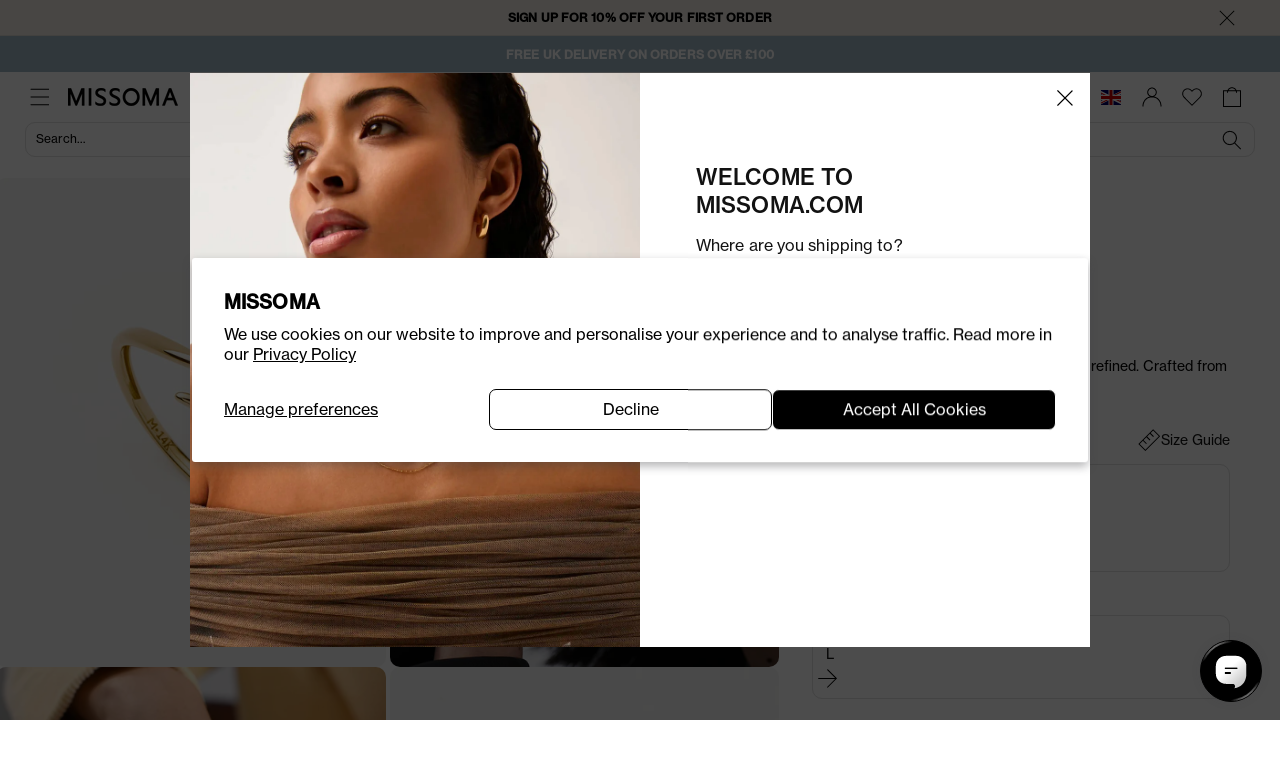

--- FILE ---
content_type: text/html
request_url: https://www.mainadv.com/retargeting/live/zanox_rtg.aspx?Key=ZX&visitorIp=MISSOMA_UK&pageType=product
body_size: 32
content:
<html xmlns='http://www.w3.org/1999/xhtml'><head><title>result</title></head><body><div><script src='https://ban.tangooserver.com/audit.aspx?token=MISSOMA_UK&pagetype=product&t=1&ref=https%3a%2f%2fwww.missoma.com%2fproducts%2fopen-claw-ring-14ct-solid-gold'></script></div></body></html>

--- FILE ---
content_type: text/css
request_url: https://www.missoma.com/cdn/shop/t/336/assets/component-place-holder.css?v=155097689129639717781746454260
body_size: -12
content:
section-lazy{display:block;overflow:hidden}section-lazy *{border-radius:10px}.ph-item{width:100%;position:relative;display:flex;flex-wrap:wrap;overflow:hidden;direction:ltr}.ph-item,.ph-item *,.ph-item :after,.ph-item :before{box-sizing:border-box}.ph-item:before{position:absolute;inset:0 0 0 50%;z-index:1;width:500%;margin-left:-250%;pointer-events:none;content:" ";background:linear-gradient(to right,#fff0 46%,#ffffff59,#fff0 54%) 50% 50%;-webkit-animation:ph-animation .8s linear infinite;animation:ph-animation .8s linear infinite}.ph-item>*{--ph-width: 100%;--ph-height: 100%;border-radius:10px}.ph-scroll{display:flex;flex:1 1 auto;flex-flow:column;margin-bottom:15px}.ph-scroll:before{position:absolute;inset:0 0 0 50%;z-index:1;width:500%;margin-left:-250%;pointer-events:none;content:" ";background:linear-gradient(to right,#fff0 46%,#ffffff59,#fff0 54%) 50% 50%;-webkit-animation:ph-animation .8s linear infinite;animation:ph-animation .8s linear infinite}.ph-row{display:flex;flex:1 1 auto;flex-flow:column;margin-bottom:15px;border-radius:10px}.ph-top-space{margin-top:1rem}.ph-row{display:flex;flex-wrap:wrap;margin-top:-7.5px;--ph-gap: 10px;gap:var(--ph-gap);width:var(--ph-width);border-radius:10px}.ph-row div{min-height:10px;margin-top:1rem}.ph-block{background-color:#ced4da;border-radius:10px}.ph-row .big,.ph-row.big div{height:20px}.ph-row .empty{background-color:#fff0}.ph-col-2{--ph-width: 16.6666666667%;flex:0 0 calc(var(--ph-width) - var(--ph-gap))}.ph-col-3{--ph-width: 25%;flex:0 0 calc(var(--ph-width) - var(--ph-gap))}.ph-col-4{--ph-width: 33.3333333333%;flex:0 0 calc(var(--ph-width) - var(--ph-gap))}.ph-col-6{--ph-width: 50%;flex:0 0 calc(var(--ph-width) - var(--ph-gap))}.ph-col-8{--ph-width: 66.6666666667%;flex:0 0 calc(var(--ph-width) - var(--ph-gap))}.ph-col-10{--ph-width: 83.3333333333%;flex:0 0 calc(var(--ph-width) - var(--ph-gap))}.ph-col-12{flex:0 0 100%}[class*=ph-col]{direction:ltr}[class*=ph-col]>*+.ph-row{margin-top:0}[class*=ph-col]>*+*{margin-top:7.5px}.ph-avatar{position:relative;width:100%;min-width:60px;overflow:hidden;background-color:#ced4da;border-radius:10px}.ph-avatar:before{display:block;padding-top:100%;border-radius:10px;content:" "}.ph-picture{width:100%;height:120px;background-color:#ced4da}.ph-heading{--ph-width: clamp(209px, 18vw, 450px);--ph-height: clamp(16px, 18vw, 30px);width:var(--ph-width);border-radius:10px;height:var(--ph-height)}@-webkit-keyframes ph-animation{0%{transform:translate3d(-30%,0,0)}to{transform:translate3d(30%,0,0)}}@keyframes ph-animation{0%{transform:translate3d(-30%,0,0)}to{transform:translate3d(30%,0,0)}}.ph-variant{display:flex;flex-wrap:wrap;gap:7.5px;align-items:flex-start;justify-content:flex-start}.ph-variant .ph-item{width:calc(50% - 7.6px);margin-bottom:10px}
/*# sourceMappingURL=component-place-holder.css.map */


--- FILE ---
content_type: text/css
request_url: https://www.missoma.com/cdn/shop/t/336/assets/component-card.css?v=183164853190861635611759232485
body_size: 3173
content:
.card-wrapper{color:inherit;height:100%;position:relative;text-decoration:none}.card{text-decoration:none;text-align:var(--text-alignment)}.card:not(.ratio){display:flex;flex-direction:column;height:100%}.card.card--horizontal{--text-alignment: left;--image-padding: 0rem;flex-direction:row;align-items:flex-start;gap:1.5rem}.card--horizontal.ratio:before{padding-bottom:0}.card--card.card--horizontal{padding:1.2rem}.card--card.card--horizontal.card--text{column-gap:0}.card--card{height:100%}.card--card,.card--standard .card__inner{position:relative;box-sizing:border-box;border-radius:var(--border-radius);border:var(--border-width) solid rgba(var(--color-foreground),var(--border-opacity))}.card--card:after,.card--standard .card__inner:after{content:"";position:absolute;z-index:-1;width:calc(var(--border-width) * 2 + 100%);height:calc(var(--border-width) * 2 + 100%);top:calc(var(--border-width) * -1);left:calc(var(--border-width) * -1);border-radius:var(--border-radius);box-shadow:var(--shadow-horizontal-offset) var(--shadow-vertical-offset) var(--shadow-blur-radius) rgba(var(--color-shadow),var(--shadow-opacity))}.card--card.gradient,.card__inner.gradient{transform:perspective(0)}.card__inner.color-scheme-1{background:transparent}.card .card__inner .card__media{overflow:hidden;z-index:0;border-radius:var(--border-radius)}.card--card .card__inner .card__media{border-bottom-right-radius:0;border-bottom-left-radius:0}.card--standard.card--text{background-color:transparent}.card-information{text-align:var(--text-alignment)}.card__media,.card .media{bottom:0;position:absolute;top:0}.card .media{width:100%}.card__media{--border-radius: 10px;margin:var(--image-padding);width:calc(100% - 2 * var(--image-padding))}.card--standard .card__media{margin:var(--image-padding)}.card__inner{width:100%;overflow:hidden}.card--media .card__inner .card__content{position:relative}.card__content{display:grid;grid-template-rows:minmax(0,1fr) max-content minmax(0,1fr);width:100%;flex-grow:1;overflow:hidden}.card__inner .card__content{padding:10px}.card__content--auto-margins{grid-template-rows:minmax(0,auto) max-content minmax(0,auto)}.card__information{grid-row-start:2}.card__information .block{--block-space-top: 10px}.card__information .block-card__heading{margin-bottom:10px}.card:not(.ratio)>.card__content{grid-template-rows:max-content minmax(0,1fr) max-content auto}.card-information .card__information-volume-pricing-note{margin-top:.6rem;line-height:calc(.5 + .4 / var(--font-body-scale));color:rgba(var(--color-foreground),.75)}.card__information-volume-pricing-note--button,.card__information-volume-pricing-note--button.quantity-popover__info-button--icon-with-label{position:relative;z-index:1;cursor:pointer;padding:0;margin:0;text-align:var(--text-alignment);min-width:auto}.card__information-volume-pricing-note--button:hover{text-decoration:underline}.card__information-volume-pricing-note--button+.global-settings-popup.quantity-popover__info{transform:initial;top:auto;bottom:4rem;max-width:20rem;width:calc(95% + 2rem)}.card__information-volume-pricing-note--button+.global-settings-popup.quantity-popover__info span:first-of-type{padding-right:.3rem}.card__information-volume-pricing-note--button-right+.global-settings-popup.quantity-popover__info{right:0;left:auto}.card__information-volume-pricing-note--button-center+.global-settings-popup.quantity-popover__info{left:50%;transform:translate(-50%)}.card__information-volume-pricing-note--button+.global-settings-popup.quantity-popover__info .quantity__rules{text-align:left}@media screen and (min-width: 990px){.grid--6-col-desktop .card__content quick-add-bulk .quantity{width:auto}.grid--6-col-desktop .card__content quick-add-bulk .quantity__button{width:calc(3rem / var(--font-body-scale))}.grid--6-col-desktop .card__information-volume-pricing-note--button+.global-settings-popup.quantity-popover__info{left:50%;transform:translate(-50%);width:calc(100% + var(--border-width) + 3.5rem)}.grid--6-col-desktop .card--standard .card__information-volume-pricing-note--button+.global-settings-popup.quantity-popover__info{width:calc(100% + var(--border-width) + 1rem)}}@media screen and (max-width: 749px){.grid--2-col-tablet-down .card__content quick-add-bulk .quantity__button{width:calc(3.5rem / var(--font-body-scale))}.grid--2-col-tablet-down .card--card .card__information-volume-pricing-note--button+.global-settings-popup.quantity-popover__info,.grid--2-col-tablet-down .card--standard .card__information-volume-pricing-note--button+.global-settings-popup.quantity-popover__info{left:50%;transform:translate(-50%)}.grid--2-col-tablet-down .card--standard .card__information-volume-pricing-note--button+.global-settings-popup.quantity-popover__info{width:100%}.grid--2-col-tablet-down .card--card .card__information-volume-pricing-note--button+.global-settings-popup.quantity-popover__info{width:calc(100% + var(--border-width) + 4rem)}.grid--2-col-tablet-down .card__content quick-add-bulk .quantity{width:auto}}.card-information quantity-popover volume-pricing{margin-top:0}.cart-item__quantity quantity-popover{display:flex;justify-content:flex-start;align-items:center;flex-direction:row;flex-wrap:nowrap}.cart-item__quantity .cart-item__error{align-items:center}.cart-item__quantity .cart-item__error small span{padding-top:7px;display:flex;justify-content:flex-start;align-items:stretch;flex-direction:row;flex-wrap:nowrap}.cart-item__quantity .cart-item__error .svg-wrapper{width:24px;height:24px}.cart-item__quantity .cart-item__error .cart-item__error-text:not(.gift-wrap-message){padding-top:7px}@media screen and (max-width: 989px){.card-information quantity-popover .quantity__rules~volume-pricing{margin-top:0}.card-information quantity-popover volume-pricing{margin-top:4.2rem}}@media screen and (min-width: 750px){.card__information{padding-bottom:10px;padding-top:10px}}.card__badge{align-self:flex-end;grid-row-start:3;justify-self:flex-start}.card__badge .notify-badge:before{margin-right:7px;margin-top:2px;display:inline-block;content:url("data:image/svg+xml,%3Csvg width='14' height='11' viewBox='0 0 14 11' fill='none' xmlns='http://www.w3.org/2000/svg'%3E%3Cpath fill-rule='evenodd' clip-rule='evenodd' d='M0.666016 0.426758H13.3327V10.5734H0.666016V0.426758ZM1.91405 1.09342L6.93505 5.31332L12.0689 1.09342H1.91405ZM12.666 1.46557L7.14435 6.00426C7.02029 6.10624 6.84115 6.10526 6.71822 6.00194L1.33268 1.47567V9.90676H12.666V1.46557Z' fill='black'/%3E%3C/svg%3E%0A")}.card__badge.top{align-self:flex-start;grid-row-start:1}.card__badge.right{justify-self:flex-end}.card:not(.card--horizontal)>.card__content>.card__badge{margin:1.3rem}.card__media .media img{height:100%;object-fit:cover;object-position:center center;width:100%}.card__inner:not(.ratio)>.card__content{height:100%}.card__heading{padding-right:20px}.card__heading:last-child{margin-bottom:0}.card--horizontal .card__heading,.card--horizontal .price__container .price-item,.card--horizontal__quick-add{font-size:calc(var(--font-heading-scale) * 1.2rem)}.card--horizontal .card-information>*:not(.visually-hidden:first-child)+*:not(.rating):not(.card__information-volume-pricing-note){margin-top:0}.card--horizontal__quick-add:before{box-shadow:none}@media only screen and (min-width: 750px){.card--horizontal .card__heading,.card--horizontal .price__container .price-item,.card--horizontal__quick-add{font-size:calc(var(--font-heading-scale) * 1.3rem)}}.card--card.card--media>.card__content{margin-top:calc(0rem - var(--image-padding))}.card__content--link:after,.card--standard.card--text a:after,.card--card .card__heading a:after{bottom:calc(var(--border-width) * -1);left:calc(var(--border-width) * -1);right:calc(var(--border-width) * -1);top:calc(var(--border-width) * -1)}.card__content--link{opacity:0;text-indent:-100000px;height:0}.card__content--link:after{content:"";inset:0;position:absolute;z-index:1}.card__heading a:after{outline-offset:.3rem}.card__heading a:focus:after{box-shadow:0 0 0 .3rem rgb(var(--color-background)),0 0 .5rem .4rem rgba(var(--color-foreground),.3);outline:.2rem solid rgba(var(--color-foreground),.5)}.card__heading a:focus-visible:after{box-shadow:0 0 0 .3rem rgb(var(--color-background)),0 0 .5rem .4rem rgba(var(--color-foreground),.3);outline:.2rem solid rgba(var(--color-foreground),.5)}.card__heading a:focus:not(:focus-visible):after{box-shadow:none;outline:0}.card__heading a:focus{box-shadow:none;outline:0}@media screen and (min-width: 990px){.card .media.media--hover-effect>img:only-child,.card-wrapper .media.media--hover-effect>img:only-child{transition:transform var(--duration-long) ease}.card__inner:hover .media.media--hover-effect>img:first-child:only-child{transform:scale(1.03)}.card__inner:hover .media.media--hover-effect>img:first-child:not(:only-child){opacity:0}.card__inner:hover .media.media--hover-effect>img+img{opacity:1;transition:all var(--duration-long) ease;transform:scale(1.03)}}.card__content>*:not(.card__content--link,.card-buy__button,product-form){position:relative;z-index:1}.card__badge{z-index:0!important}.card--standard.card--media .card__inner .card__information,.card--standard.card--text:not(.card--horizontal)>.card__content .card__heading:not(.card__heading--placeholder),.card--standard:not(.card--horizontal)>.card__content .card__badge,.card--standard.card--text.article-card>.card__content .card__information,.card--standard>.card__content .card__caption{display:none}.card--standard:not(.card--horizontal) .placeholder-svg{width:100%}.card--standard>.card__content{padding:0}.card--standard>.card__content .card__information{padding-left:0;padding-right:0}.card--card.card--media .card__inner .card__information,.card--card.card--text .card__inner,.card--card.card--media>.card__content .card__badge{display:none}.card--horizontal .card__badge,.card--horizontal.card--text .card__inner{display:none}.card--extend-height{height:100%}.card--extend-height.card--standard.card--text,.card--extend-height.card--media{display:flex;flex-direction:column}.card--extend-height.card--standard.card--text .card__inner,.card--extend-height.card--media .card__inner{flex-grow:1}.card .icon-wrap{margin-left:.8rem;white-space:nowrap;transition:transform var(--duration-short) ease;overflow:hidden}.card-information>*+*{margin-top:.5rem}.card-information{width:100%}.card-information>*{line-height:calc(1 + .4 / var(--font-body-scale));color:rgb(var(--color-foreground))}.card-information>.price{color:rgb(var(--color-foreground))}.card--horizontal .card-information>.price{color:rgba(var(--color-foreground),.75)}.card-information>.rating{margin-top:.4rem}.card-information>*:not(.visually-hidden:first-child)+quantity-popover:not(.rating):not(.card__information-volume-pricing-note),.card-information .card__information-volume-pricing-note.card__information-volume-pricing-note--button{margin-top:0}.card-information>*:not(.visually-hidden:first-child)+*:not(.rating):not(.card__information-volume-pricing-note){margin-top:.7rem}.card-information .caption{letter-spacing:.07rem}.card-article-info{margin-top:1rem}.card--shape .card__content{padding-top:0}.card--shape.card--standard:not(.card--text) .card__inner{border:0;background-color:transparent;filter:drop-shadow(var(--shadow-horizontal-offset) var(--shadow-vertical-offset) var(--shadow-blur-radius) rgba(var(--color-shadow),var(--shadow-opacity)))}.card--shape.card--standard:not(.card--text) .card__inner:after{display:none}.grid__item:nth-child(2n) .shape--blob{clip-path:polygon(var(--shape--blob-2))}.grid__item:nth-child(3n) .shape--blob{clip-path:polygon(var(--shape--blob-3))}.grid__item:nth-child(4n) .shape--blob{clip-path:polygon(var(--shape--blob-4))}.grid__item:nth-child(5n) .shape--blob{clip-path:polygon(var(--shape--blob-5))}.grid__item:nth-child(7n) .shape--blob{clip-path:polygon(var(--shape--blob-6))}.grid__item:nth-child(8n) .shape--blob{clip-path:polygon(var(--shape--blob-1))}@media (prefers-reduced-motion: no-preference){.product-card-wrapper .shape--round{transition:clip-path var(--duration-long) ease}.product-card-wrapper:hover .shape--round{clip-path:ellipse(47% 47% at 50% 50%)}.product-card-wrapper .shape--blob{transition:clip-path var(--duration-long) ease-in-out}.product-card-wrapper:hover .shape--blob{clip-path:polygon(var(--shape--blob-5))}.grid__item:nth-child(2n) .product-card-wrapper:hover .shape--blob{clip-path:polygon(var(--shape--blob-6))}.grid__item:nth-child(3n) .product-card-wrapper:hover .shape--blob{clip-path:polygon(var(--shape--blob-1))}.grid__item:nth-child(4n) .product-card-wrapper:hover .shape--blob{clip-path:polygon(var(--shape--blob-2))}.grid__item:nth-child(5n) .product-card-wrapper:hover .shape--blob{clip-path:polygon(var(--shape--blob-3))}.grid__item:nth-child(7n) .product-card-wrapper:hover .shape--blob{clip-path:polygon(var(--shape--blob-4))}.grid__item:nth-child(8n) .product-card-wrapper:hover .shape--blob{clip-path:polygon(var(--shape--blob-5))}}.card--isolate{position:relative;z-index:2}card-swatch{--gap: 4px;display:flex;gap:var(--gap)}card-swatch[rendered=true]{display:flex;width:100%}card-swatch .card__swatch--more{display:flex;align-self:center}card-swatch .card__swatch--more a{text-decoration:none}card-swatch .card__swatch--more .desktop{display:none}card-swatch .card__swatch--more .mobile{display:block}@media screen and (min-width: 640px){card-swatch .card__swatch--more .desktop{display:block}card-swatch .card__swatch--more .mobile{display:none}}card-swatch .card__swatch{display:inline-block;width:24px;height:24px;border-radius:50%;padding:3px;border:solid 1px transparent;margin-right:var(--gap);cursor:pointer;transition:ease-in all;position:relative}card-swatch .card__swatch:nth-child(n+8){display:none}card-swatch .card__swatch:not(.active):hover{border-color:#00000080}card-swatch .card__swatch--pill{display:block!important;width:100%;height:100%;border-radius:50%;box-shadow:inset 0 0 1px #a2a1a0}card-swatch .card__swatch.out-of-stock .card__swatch--pill{position:relative}card-swatch .card__swatch.out-of-stock .card__swatch--pill:before{position:absolute;content:"";left:0;top:47%;right:0;border-top:1px solid;border-color:#00000042;transform:rotate(45deg)}card-swatch .card__swatch.active{border-color:#a2a1a0}card-swatch .card__swatch.active .card__swatch--pill{position:unset}card-swatch .card__swatch.active .out-of-stock .card__swatch--pill:before{border-color:#a2a1a0}@media screen and (max-width: 640px){card-swatch .card__swatch:nth-child(n+5){display:none}}@media screen and (min-width: 768px){card-swatch .card__swatch{width:24px;height:24px}}.card-wrapper[product-source=e-gift-card] .block-card__variant,.card-wrapper[product-source=gift-card] .block-card__variant{display:none}@media (hover: none),(pointer: coarse){.card .card__wishlist,.card product-form{opacity:1;visibility:visible}}.card .card__inner:hover product-form,.card .card__inner:hover .card__wishlist{opacity:1;visibility:visible}@media (hover: none){.card .card__inner:hover product-form,.card .card__inner:hover .card__wishlist{opacity:1;visibility:visible}}.card .bottom-left,.card .bottom-right{position:absolute;bottom:12px;z-index:1}.card .bottom-right{right:12px}.card .bottom-left{left:12px}.card .card__wishlist{padding:8px 7px 7px;border-radius:50%}.card .card__wishlist:after{font-size:18px}@media screen and (min-width: 1024px){.card .card__wishlist{opacity:0;visibility:hidden}}@media (hover: none){.card .card__wishlist{opacity:1;visibility:visible}}.card .card__wishlist.swym-added{opacity:1;visibility:visible}.card product-form{width:100%;z-index:4!important;position:relative}@media screen and (min-width: 1024px){.card product-form{opacity:0;visibility:hidden}}@media (hover: none){.card product-form{opacity:1;visibility:visible}}.card product-form.loading{opacity:1;visibility:visible}.card product-form.loading .variant-selector__wrapper{display:none}.card product-form.done{opacity:1;visibility:visible}.card product-form.done .variant-selector__wrapper{display:none}.card product-form.done .default-value{display:none}.card product-form .loading .default-value{display:none}.card product-form .card-size__selector{background:#fff;width:100%;max-width:calc(100% - 20px);position:absolute;bottom:-2px;margin:0;left:-2px;opacity:0;z-index:3;visibility:hidden;border-radius:15px}.card product-form .card-size__selector legend{padding:15px 15px 5px;font-size:14px;font-weight:400}@media screen and (min-width: 1280px){.card product-form .card-size__selector legend{padding:20px 20px 10px}}.card product-form .card-size__selection{display:grid;gap:8px 5px;grid-template-columns:repeat(4,1fr);max-height:165px;overflow-y:auto;padding:15px 14px 17px;border-radius:15px}@media screen and (min-width: 768px){.card product-form .card-size__selection{max-height:185px}}@media screen and (min-width: 1280px){.card product-form .card-size__selection{max-height:unset;padding:5px 16px 20px;grid-template-columns:repeat(4,1fr);gap:10px}}@media screen and (min-width: 1536px){.card product-form .card-size__selection{max-height:unset;padding:5px 16px 20px;gap:12px;grid-template-columns:repeat(5,1fr)}}.card product-form .card-size__selection::-webkit-scrollbar{width:0px}.card product-form .card-size__selection::-webkit-scrollbar-track{border-radius:10px}.card product-form .card-size__selection::-webkit-scrollbar-thumb{background:#0008;border-radius:5px}.card product-form .card-size__selection--item{display:flex;align-items:center;justify-content:center;cursor:pointer;border:1px solid #e0e0e0;padding:4px 8px;font-size:13px;border-radius:70px;pointer-events:none;white-space:nowrap}@media screen and (min-width: 1280px){.card product-form .card-size__selection--item{padding:4px 15px}}.card product-form .card-size__selection--item:hover{background-color:#000;color:#fff}.card product-form .card-size__selection [available=false]{display:none}.card product-form:hover .card-size__selector{opacity:1;visibility:visible}.card product-form .card-size__selection.active .card-size__selection--item{pointer-events:all}.card product-form .card-buy__button{position:absolute;bottom:0;z-index:2;display:flex;align-items:center;justify-content:center;width:fit-content;height:fit-content;min-width:22px;min-height:32px;padding:0;font-size:0;cursor:pointer;border:none;border-radius:50px;outline:transparent;background:transparent}.card product-form .card-buy__button .done-value{color:#fff;display:flex;font-size:12px;align-items:center;gap:5px;padding-right:12px;padding-left:5px}.card product-form .card-buy__button .done-value svg path:last-child{stroke:#fff}.card product-form .card-buy__button .default-value{position:relative;width:14px;height:16px}.card product-form .card-buy__button .default-value svg{width:100%;height:100%}.card product-form .card-buy__button .loading__spinner svg path,.card product-form .card-buy__button .default-value svg path{stroke:rgba(var(--color-foreground))}.card product-form .card-buy__button .loading__spinner svg circle,.card product-form .card-buy__button .default-value svg circle{stroke:rgba(var(--color-foreground))}.card product-form .card-buy__button .loading__spinner{position:relative;width:22px;height:22px;animation:loading .6s linear infinite}.card product-form .card-buy__button .loading__spinner svg{position:absolute;top:50%;left:50%;width:22px;height:22px;transform:translate(-50%,-50%)}.card product-form.done .card-buy__button{background-color:rgba(var(--color-foreground))!important}.card .swym-button.swym-add-to-wishlist-view-product.swym-heart:after{display:none}.card .swym-button.swym-add-to-wishlist-view-product.swym-heart:before{font-size:18px;content:"\f08a";color:#000}.card .swym-added.swym-add-to-wishlist-view-product:after{display:none}.card .swym-added.swym-add-to-wishlist-view-product:before{font-size:18px;content:"\f004"!important;color:#000}.card .card__inner.second-image .swym-added.swym-add-to-wishlist-view-product:before,.card .card__inner.second-image .swym-button.swym-add-to-wishlist-view-product.swym-heart:before{color:#fff}.card .card__inner.second-image .card-buy__button .loading__spinner,.card .card__inner.second-image .card-buy__button .done-value,.card .card__inner.second-image .card-buy__button .default-value{color:#fff}.card .card__inner.second-image .card-buy__button .loading__spinner svg path,.card .card__inner.second-image .card-buy__button .done-value svg path,.card .card__inner.second-image .card-buy__button .default-value svg path{stroke:#fff}.card .card__inner.second-image .card-buy__button .loading__spinner svg circle,.card .card__inner.second-image .card-buy__button .done-value svg circle,.card .card__inner.second-image .card-buy__button .default-value svg circle{stroke:#fff}@media screen and (min-width: 768px){.card .card__inner:hover .swym-added.swym-add-to-wishlist-view-product:before,.card .card__inner:hover .swym-button.swym-add-to-wishlist-view-product.swym-heart:before{color:#fff}.card .card__inner:hover .card-buy__button .loading__spinner,.card .card__inner:hover .card-buy__button .done-value,.card .card__inner:hover .card-buy__button .default-value{color:#fff}.card .card__inner:hover .card-buy__button .loading__spinner svg path,.card .card__inner:hover .card-buy__button .done-value svg path,.card .card__inner:hover .card-buy__button .default-value svg path{stroke:#fff}.card .card__inner:hover .card-buy__button .loading__spinner svg circle,.card .card__inner:hover .card-buy__button .done-value svg circle,.card .card__inner:hover .card-buy__button .default-value svg circle{stroke:#fff}}@keyframes loading{0%{transform:rotate(0)}to{transform:rotate(360deg)}}.swym-added{opacity:1!important}
/*# sourceMappingURL=component-card.css.map */


--- FILE ---
content_type: text/css
request_url: https://www.missoma.com/cdn/shop/t/336/assets/section-announcement-bar.css?v=45607367308149031221746454262
body_size: -21
content:
.announcement-bar{min-height:36px}.announcement-bar .button-close svg path{fill:var(--global-color)}.announcement-bar{color:rgb(var(--color-foreground));width:100%;height:100%;display:flex;justify-content:center;align-items:center;flex-direction:row;flex-wrap:wrap;grid-area:announcements}.announcement-bar .announcement__timer>*,.announcement-bar .announcement__timer>span{font-size:12px;color:var(--global-color);text-transform:var(--global-text-transform);font-weight:var(--global-font-weight);font-style:var(--global-font-style)}.announcement-bar .announcement__timer>* a,.announcement-bar .announcement__timer>span a{text-decoration:none}@media (min-width: 1361px){.announcement-bar .announcement__timer .announcement__timer-link{margin-right:15px}}.announcement-bar.position-center .page-fullWidth{display:flex;justify-content:center;align-items:center;flex-direction:column;flex-wrap:nowrap;overflow:hidden}.announcement-bar .page-fullWidth{width:100%;position:relative;display:flex;justify-content:center;align-items:center;flex-direction:column;flex-wrap:nowrap}@media (min-width: 1361px){.announcement-bar .page-fullWidth{display:flex;justify-content:space-between;align-items:center;flex-direction:row;flex-wrap:nowrap;height:36px}}.announcement-bar .page-fullWidth .countdown-wrapper{height:40px;display:flex;justify-content:flex-start;align-items:center;flex-direction:column;flex-wrap:nowrap}@media (min-width: 1361px){.announcement-bar .page-fullWidth .countdown-wrapper{display:flex;justify-content:flex-start;align-items:center;flex-direction:row;flex-wrap:nowrap}}.announcement-bar .page-fullWidth .announcement-menu{display:none;position:absolute;right:0}@media (min-width: 1361px){.announcement-bar .page-fullWidth .announcement-menu{display:flex;justify-content:flex-start;align-items:stretch;flex-direction:row;flex-wrap:nowrap;list-style-type:none;margin:0;gap:24px}}.announcement-bar .page-fullWidth .announcement-menu li{font-family:var(--font-body-family);line-height:1em;white-space:nowrap}.announcement-bar .page-fullWidth .announcement-menu li a{font-size:12px;text-decoration:none}.announcement-bar .page-fullWidth .announcement-menu li a:hover{text-decoration:underline}.announcement-bar .page-fullWidth .announcement-menu li .menu-hover-images{background-color:#fff;right:0;border:.1rem solid rgba(var(--color-foreground),.08);top:27px}.announcement-bar .text-wrapper{color:var(--global-color);text-transform:var(--global-text-transform);font-weight:var(--global-font-weight);font-style:var(--global-font-style);font-size:12px;font-family:var(--font-body-family);line-height:1.3em}.announcement-bar .text-wrapper a{font-size:12px;color:var(--global-color);text-transform:var(--global-text-transform);font-weight:var(--global-font-weight);font-style:var(--global-font-style);font-family:var(--font-body-family)}.announcement-bar .fade-in{opacity:0;animation:fadeIn .5s forwards}.announcement-bar .fade-out{opacity:1;animation:fadeOut .5s forwards}@keyframes fadeIn{0%{opacity:0}to{opacity:1}}@keyframes fadeOut{0%{opacity:1}to{opacity:0}}.utility-bar__grid{width:100%}.announcement-bar [data-id]{position:relative;overflow:hidden;width:100%}.announcement-bar [data-id]>*{display:block;align-items:center}
/*# sourceMappingURL=section-announcement-bar.css.map */


--- FILE ---
content_type: text/css
request_url: https://www.missoma.com/cdn/shop/t/336/assets/component-menu-drawer.css?v=5525835098741738981754473043
body_size: 819
content:
.header__icon--menu{position:initial}.js menu-drawer>details>summary:before,.js menu-drawer>details[open]:not(.menu-opening)>summary:before{content:"";position:absolute;cursor:default;width:100%;height:calc(100vh - 100%);height:calc(var(--viewport-height, 100vh) - (var(--header-bottom-position, 100%)));top:100%;left:0;background:rgba(var(--color-foreground),.5);opacity:0;visibility:hidden;z-index:2;transition:opacity 0s,visibility 0s}menu-drawer>details[open]>summary:before{visibility:visible;opacity:1;transition:opacity var(--duration-default) ease,visibility var(--duration-default) ease}.menu-drawer{position:absolute;transform:translate(-100%);visibility:hidden;z-index:11;left:0;top:100%;width:100%;padding:0;background-color:rgb(var(--color-background));overflow-x:hidden;filter:drop-shadow(var(--drawer-shadow-horizontal-offset) var(--drawer-shadow-vertical-offset) var(--drawer-shadow-blur-radius) rgba(var(--color-shadow),var(--drawer-shadow-opacity)))}@media screen and (max-width: 749px){#menu-drawer{background-color:#fff;margin-top:-2px;height:calc(100vh - 83px)}}#announcement{list-style:none;padding:0;margin:0 30px}#announcement li{padding:.4rem 0}#announcement li a{font-size:16px;text-decoration:none;margin:0}#announcement li a .svg-wrapper{margin-left:auto;width:25px;height:auto}.js .menu-drawer{height:calc(100vh - 100%);height:calc(var(--viewport-height, 100vh) - (var(--header-bottom-position, 100%)))}.js details[open]>.menu-drawer,.js details[open]>.menu-drawer__submenu{transition:transform var(--duration-default) ease,visibility var(--duration-default) ease}.js details[open].menu-opening>.menu-drawer,details[open].menu-opening>.menu-drawer__submenu{transform:translate(0);visibility:visible}.js .menu-drawer__navigation .submenu-open{visibility:hidden}@media screen and (min-width: 750px){.menu-drawer{width:40rem;border-width:0 var(--drawer-border-width) 0 0;border-style:solid;border-color:rgba(var(--color-foreground),var(--drawer-border-opacity))}}.menu-drawer__inner-container{position:relative;height:calc(100vh + 30px);margin-bottom:35px}.menu-drawer__navigation-container{display:grid;grid-template-rows:1fr auto;align-content:space-between;overflow-y:auto;height:80vh;scrollbar-width:none}.menu-drawer__navigation{padding:3rem 0 0}.menu-drawer__inner-submenu{height:100%;overflow-x:hidden;overflow-y:auto;scrollbar-width:none}.js .menu-drawer__menu li{margin-bottom:0}.mobile-menu-image-wrapper .mega-menu-images{position:relative}.mobile-menu-image-wrapper .mega-menu-images .mega-menu-image-wrapper{flex-direction:column}.mobile-menu-image-wrapper .mega-menu-images .mega-menu-image-wrapper .image-content-wrapper{width:100%}.mobile-menu-image-wrapper .mega-menu-images .mega-menu-image-wrapper .hover-image,.mobile-menu-image-wrapper .mega-menu-images .mega-menu-image-wrapper .desktop-image{display:none!important}.menu-drawer__menu-item{padding:1.1rem 2rem;text-decoration:none;font-size:1.8rem}@media (max-width: 1360px){.menu-drawer__menu-item{flex-direction:column}.menu-drawer__menu-item br{display:none}}.menu-drawer__menu-item .title{font-size:12px;margin:10px 0 0}.menu-drawer__menu-item.link--text.list-menu__item{font-weight:400;letter-spacing:0px;text-shadow:none}.menu-drawer__menu .title{font-size:12px;margin:10px 0 0}.menu-drawer__menu .title.subtitles{padding:1.1rem 1.9rem;margin:0;text-transform:uppercase;font-size:12px;font-weight:700}.menu-drawer summary.menu-drawer__menu-item{padding-right:5.2rem;text-transform:uppercase;font-size:16px;font-weight:500}.menu-drawer__menu-item--active,.menu-drawer__menu-item:focus,.menu-drawer__close-button:focus,.menu-drawer__menu-item:hover,.menu-drawer__close-button:hover{color:rgb(var(--color-foreground))}.js .menu-drawer__menu-item .icon-caret{display:none}.menu-drawer__menu-item>.svg-wrapper{height:25px;width:auto;position:absolute;right:3rem;top:50%;transform:translateY(-50%)}.js .menu-drawer__submenu{position:absolute;top:0;width:100%;bottom:0;left:0;background-color:rgb(var(--color-background));z-index:1;transform:translate(100%);visibility:hidden}.js .menu-drawer__submenu .menu-drawer__submenu{overflow-y:auto}.menu-drawer__close-button{margin-top:1.5rem;padding:1.2rem 2.6rem 1.2rem 1.2rem;text-decoration:none;display:flex;align-items:center;font-size:1.4rem;width:100%;background-color:transparent;font-family:var(--font-body-family);font-style:var(--font-body-style);text-align:left;border-top:1px solid #e0e0e0;border-bottom:1px solid #e0e0e0}.menu-drawer__close-button .title-wrapper{width:100%;text-align:center;font-size:18px;text-transform:uppercase;margin:0}.menu-drawer__close-button .svg-wrapper{transform:rotate(180deg);margin-right:1rem;height:25px;width:auto}.menu-drawer__utility-links{padding:0;position:relative;background:transparent}.menu-drawer__utility-links:before{content:"";width:100%;height:1px;background:#e0e0e0;position:absolute;padding:0;margin:0;top:0;left:0}.header--has-social .menu-drawer__utility-links{padding:2rem 2.5rem}@media screen and (max-width: 749px){.header--has-account:where(:not(.header--has-social):not(.header--has-localizations)) .menu-drawer__utility-links{padding:2rem}}@media screen and (max-width: 1360px){.header--has-localizations:where(:not(.header--has-social)) .menu-drawer__utility-links{padding:2rem 3rem}}.menu-drawer__account{display:inline-flex;align-items:center;text-decoration:none;padding:1rem 0;font-size:1.4rem;color:rgb(var(--color-foreground));margin-bottom:0}.menu-drawer__utility-links:has(.menu-drawer__localization) .menu-drawer__account{margin:0}.menu-drawer__account account-icon>.svg-wrapper{height:2rem;width:2rem;margin-right:1rem}@media (max-width: 1360px) and (min-width: 750px){.mobile-menu-footer.us-site{padding-left:20px;padding-right:20px}}.menu-drawer__account shop-user-avatar{--shop-avatar-size: 2.4rem;margin-right:.55rem;margin-left:-.45rem}.menu-drawer__account:hover account-icon>.svg-wrapper{transform:scale(1.07)}.menu-drawer .list-social{justify-content:flex-start;margin-left:-1.25rem}.bottom-menu_wrapper{display:none}@media (max-width: 1360px){.bottom-menu_wrapper{display:block;position:relative;margin-top:45px;padding-left:20px;list-style:none;max-width:90%}.bottom-menu_wrapper a{font-weight:400;font-size:14px}.bottom-menu_wrapper p{margin-bottom:20px;font-size:14px;font-weight:500;line-height:130%;color:#71706f;text-transform:uppercase;letter-spacing:.05em}.bottom-menu_wrapper:before{content:"";width:calc(100% - 30px);height:1px;background:#e0e0e0;position:absolute;padding:0;margin:0;top:-20px}}.bottom-menu_wrapper-login li{list-style:none;padding:0;margin:0 0 15px}.bottom-menu_wrapper-login li a{text-decoration:none;color:#000;font-size:14px;display:flex;align-items:center;transition:.4s}.bottom-menu_wrapper-login li a span{margin-left:10px;transition:.4s;border-bottom:#fff solid 1px}.bottom-menu_wrapper-login li a:hover span{border-bottom:#000 solid 1px}.bottom-menu_wrapper-login li .account_logout{border-bottom:solid 1px #000;display:inline-block}.bottom-menu_wrapper-login li .account_logout:hover{border-bottom:#fff solid 1px}.bottom-menu_wrapper-login li:last-child{margin:0}.country-and-currency{margin-left:10px}.menu-drawer .list-social:empty{display:none}.menu-drawer .list-social__link{padding:1.1rem}@media screen and (max-width: 749px){.menu-drawer.country-selector-open{transform:none!important;filter:none!important;transition:none!important}}
/*# sourceMappingURL=component-menu-drawer.css.map */


--- FILE ---
content_type: text/css
request_url: https://www.missoma.com/cdn/shop/t/336/assets/component-mega-menu.css?v=139178351966555679681754473045
body_size: 817
content:
.mega-menu{position:static}.mega-menu__content{background-color:rgb(var(--color-background));border-left:0;border-radius:0;border-right:0;left:0;overflow-y:auto;padding-bottom:3rem;padding-top:3rem;position:absolute;right:0;top:100%;display:flex;justify-content:space-between}.shopify-section-header-sticky .mega-menu__content{max-height:calc(100vh - var(--header-bottom-position-desktop, 20rem) - 4rem)}.header-wrapper--border-bottom .mega-menu__content{border-top:0}.js .mega-menu__content{opacity:0;transform:translateY(-1.5rem)}.mega-menu[open] .mega-menu__content{opacity:1;transform:translateY(0);margin-top:1px}@media (min-width: 1361px){.mega-menu[open] .mega-menu__content{margin-top:1px}}.mega-menu__list{display:grid;gap:1.8rem 1.4rem;grid-template-columns:repeat(3,minmax(0,1fr));list-style:none;margin-left:0}.mega-menu__list>li{list-style:none;position:relative}.mega-menu__list>li:not(:first-child):before{border-left:1px solid #ebebeb;content:" ";height:100%;width:1px;position:absolute;left:-25px}.mega-menu__list>li ul:not(.no-icons){height:300px;width:max-content}.mega-menu__list>li ul:not(.no-icons) li{width:max-content;padding-right:10px;padding-bottom:0}.mega-menu__list>li ul:not(.no-icons) .grandchild-link__img{border-radius:100%;overflow:hidden;width:36px;min-width:36px;height:36px}.mega-menu__list>li ul:not(.no-icons) .grandchild-link__img img{object-fit:cover;width:36px;height:36px;border-radius:100%}.mega-menu__list>li ul:not(.no-icons) .grandchild-link__img.grandchild-square-icon{border-radius:0;border:1px solid #eee;width:36px;height:36px;overflow:hidden}.mega-menu__list>li ul:not(.no-icons) .grandchild-link__img+span{color:#000}.mega-menu__list.no-icons{gap:1.8rem 3.5rem}.mega-menu__list.no-icons>li{padding-right:30px}@media screen and (-webkit-min-device-pixel-ratio: 0) and (min-width: 1361px){#HeaderMenu-gifts+.mega-menu__content .mega-menu__list{gap:1.8rem 27rem}#HeaderMenu-trending2+.mega-menu__content .mega-menu__list,#HeaderMenu-trending+.mega-menu__content .mega-menu__list{gap:1.8rem 16rem}}.mega-menu__link--level-2+.list-unstyled li .mega-menu__link:hover{text-decoration:underline}.mega-menu__link--level-2+.list-unstyled li .mega-menu__link span{color:#000}.menu-drawer__menu .grandchild-link__img{border-radius:100%;overflow:hidden;width:36px;min-width:36px;height:36px}.menu-drawer__menu .grandchild-link__img img{object-fit:cover;width:36px;height:36px;border-radius:100%}.menu-drawer__menu .grandchild-link__img.grandchild-square-icon{border-radius:0;border:1px solid #eee;width:36px;height:36px;overflow:hidden}.menu-drawer__menu .menu__item-container a{font-size:16px}.header__icons .country-and-currency{display:none}.header-wrapper-transparent .header__inline-menu .header__menu-item,.header-wrapper-transparent .header__inline-menu .header__menu-item span{color:#fff;text-rendering:geometricprecision}@media (min-width: 1361px){.header-wrapper-transparent .header__heading .header__heading-logo{filter:grayscale(100%) brightness(0) invert(1)}}.header-wrapper-transparent .header__icons .country-and-currency{display:none}@media (min-width: 1361px){.header-wrapper-transparent .header__icons svg path{fill:#fff}}.header-wrapper-transparent .header__icons .header_icon_inside--container svg path{fill:#000}@media (min-width: 1361px){.header-wrapper-transparent .header__icons .header_icon_inside--container svg path{fill:#fff}}@media (max-width: 1360px){summary#HeaderDrawer-missoma-world{text-transform:capitalize;font-weight:400}.menu-drawer__navigation ul.menu-drawer__menu.has-submenu.list-menu li:nth-last-child(-n+1) details{text-transform:capitalize}li.menu__item-container{margin-left:20px;padding-top:6px;padding-bottom:6px}li.menu__item-container:nth-last-child(-n+3) .menu__item{text-decoration:none}li.menu__item-container:nth-last-child(-n+3) .menu__item:hover{text-decoration:underline}li.menu__item-container:nth-last-child(-n+3) .svg-wrapper{display:none}#link-missoma-world ul{padding:20px 40px}}.mega-menu-images{position:absolute;right:0;top:0;height:100%;overflow:hidden}.mega-menu-images.double-size-image-container{max-width:50%}@media (min-width: 1361px) and (max-width: 1460px){.mega-menu-images.double-size-image-container{width:22%}}@media (min-width: 1361px) and (max-width: 1460px){.mega-menu-images{max-width:35%}}.mega-menu-images .mega-menu-image-wrapper{display:flex;flex-direction:row;height:100%}.mega-menu-images .mega-menu-image-wrapper.double-size-image-inner-container{width:100%}.mega-menu-images .mega-menu-image-wrapper .image-content-wrapper{position:relative;width:285px;height:auto;display:flex;flex-direction:column}.mega-menu-images .mega-menu-image-wrapper .image-content-wrapper .title{font-size:22px}@media (min-width: 1361px) and (max-width: 1460px){.mega-menu-images .mega-menu-image-wrapper .image-content-wrapper{flex:1;min-width:0}}.mega-menu-images .mega-menu-image-wrapper .image-content-wrapper.double-size-image{width:570px}@media (max-width: 1360px){.mega-menu-images .mega-menu-image-wrapper .image-content-wrapper.double-size-image{width:100%}}.mega-menu-images .mega-menu-image-wrapper .image-content-wrapper .mobile-image,.mega-menu-images .mega-menu-image-wrapper .image-content-wrapper .hover-image,.mega-menu-images .mega-menu-image-wrapper .image-content-wrapper .desktop-image{object-fit:cover;display:block;min-height:100%;max-width:100%}.mega-menu-images .mega-menu-image-wrapper .image-content-wrapper>.read-more-link{display:contents}.mega-menu-images .mega-menu-image-wrapper .image-content-wrapper .read-more-link-content-wrapper{text-decoration:none}.mega-menu-images .mega-menu-image-wrapper .image-content-wrapper.double-size-image .mobile-image,.mega-menu-images .mega-menu-image-wrapper .image-content-wrapper.double-size-image .hover-image,.mega-menu-images .mega-menu-image-wrapper .image-content-wrapper.double-size-image .desktop-image{max-width:100%}.mega-menu-images .mega-menu-image-wrapper .moible-image-1,.mega-menu-images .mega-menu-image-wrapper .hover-image-1{display:none}.mega-menu__link{color:rgba(var(--color-foreground),.75);line-height:calc(1 + .3 / var(--font-body-scale));padding-bottom:.6rem;padding-top:.6rem;text-decoration:none;transition:text-decoration var(--duration-short) ease;word-wrap:break-word;gap:16px;display:flex;justify-content:flex-start;align-items:center;flex-direction:row;flex-wrap:nowrap}.list-menu li a.mega-menu__link--level-2{color:#71706f;font-size:12px;letter-spacing:.03em;padding-top:0;font-weight:400;text-transform:uppercase;cursor:default}.list-menu li a.mega-menu__link--level-2.sub-category_title{font-weight:500}.header--top-center .mega-menu__list{display:flex;justify-content:center;flex-wrap:wrap;column-gap:0}.header--top-center .mega-menu__list>li{width:16%;padding-right:2.4rem}.mega-menu__link:hover,.mega-menu__link--active{color:rgb(var(--color-foreground))}.mega-menu__link--active:hover{text-decoration-thickness:.2rem}.mega-menu .mega-menu__list--condensed{display:block}.mega-menu__list--condensed .mega-menu__link{font-weight:400}
/*# sourceMappingURL=component-mega-menu.css.map */


--- FILE ---
content_type: text/css
request_url: https://www.missoma.com/cdn/shop/t/336/assets/bv-custom.css?v=82931565056992858481760952358
body_size: 4470
content:
div.bv_modal_component_container[data-bv-modal] .bv_modal_outer_content{display:none!important}div.bv_modal_component_container[data-bv-modal]{display:none!important;width:0!important;height:0!important;visibility:hidden!important;opacity:0!important}.reviews-container{max-width:380px!important}.bv-content-search .bv-masthead .bv-searchbar,body .bv-secondary-rating-summary.bv-section-summary-block,body .bv-action-bar-header.bv-focusable,body .bv-inline-histogram.bv-section-summary-block .bv-inline-histogram-header,body .bv-inline-histogram.bv-section-summary-block .bv-histogram-filter-helper,html body .bv-glyph,html body .bv-control-bar-count,html body .bv-cv2-cleanslate [class*=bv-core-container-] .bv-control-bar .bv-content-btn,body .bv-cv2-cleanslate .bv-active-filters .bv-active-filter-button .bv-close-icon,body .bv-cv2-cleanslate .bv-active-filters .bv-active-filters-list-title,body .bv-cv2-cleanslate .bv-active-filters .bv-active-filter-button-clear .bv-close-icon,body .bv-cv2-cleanslate [class*=bv-core-container-] .bv-content-item.bv-content-review .bv-author-profile .bv-inline-profile .bv-author-userstats,body .bv-cv2-cleanslate [class*=bv-core-container-] .bv-content-item.bv-content-review .bv-author-profile,body .bv-cv2-cleanslate [class*=bv-core-container-] .bv-content-data-summary .bv-content-meta .bv-content-datetime-dot,body .bv-cv2-cleanslate [class*=bv-core-container-] .bv-content-title,body .bv-cv2-cleanslate [class*=bv-core-container-] .bv-content-data,body .bv-cv2-cleanslate [class*=bv-core-container-] .bv-content-item .bv-content-feedback-voted-positive .bv-content-btn-feedback-no,body .bv-cv2-cleanslate [class*=bv-core-container-] .bv-content-item .bv-content-feedback-vote.bv-content-feedback-vote-active button.bv-content-report-btn,body .product-info__rating .bv_avgRating_component_container.notranslate,.product__info-container .bv_main_container .bv_avgRating_component_container.notranslate,body .product-card-reviews[data-bv-show=rating_summary] .bv_main_container .bv_avgRating_component_container,body .product-card-reviews[data-bv-show=rating_summary] .bv_main_container .bv_numReviews_component_container{display:none!important}body .bv-cv2-cleanslate [class*=bv-core-container-] .bv-content-search .bv-masthead .bv-masthead-product,body .bv-cv2-cleanslate [class*=bv-core-container-] .bv-content-search{border-bottom:none!important}html body .bv-inline-histogram.bv-section-summary-block{width:100%!important}html body .bv-inline-histogram-ratings-star-container.bv-flex-container .bv-inline-histogram-ratings-star .bv-off-screen{position:static!important;width:auto!important;height:auto!important;margin-right:40px!important;margin-left:-5px!important;clip:unset!important;text-transform:capitalize!important}body .bv-cv2-cleanslate [class*=bv-core-container-] .bv-flex-container-column{width:100%!important;margin:0!important}body .bv-cv2-cleanslate [class*=bv-core-container-] .bv-inline-histogram{width:100%!important}html body .bv-content-secondary-ratings-container{border:none!important;border-radius:0!important;box-shadow:none!important}body .bv-cv2-cleanslate [class*=bv-core-container-] .bv-content-secondary-ratings-container{border-radius:0!important;box-shadow:none!important;background-color:#f2f2f2!important}body .bv-cv2-cleanslate [class*=bv-core-container-] .bv-content-secondary-ratings-value{border-radius:0!important;background-color:#000!important}body .bv-cv2-cleanslate [class*=bv-core-container-] .bv-content-search .bv-masthead .bv-masthead-product .bv-stars-container .bv-rating-stars-off,body .bv-cv2-cleanslate [class*=bv-core-container-] .bv-rating-stars-off{color:#a2a1a0!important}body .bv-cv2-cleanslate [class*=bv-core-container-] .bv-inline-histogram-ratings .bv-flex-container div,body .bv-cv2-cleanslate [class*=bv-core-container-] .bv-content-search .bv-masthead .bv-masthead-product .bv-secondary-summary .bv-percent-recommend-container{font-family:Helvetica Neue!important;font-size:14px!important;font-style:normal!important;font-weight:400!important;line-height:140%!important}body .bv-cv2-cleanslate [class*=bv-core-container-] .bv-content-search .bv-masthead .bv-masthead-product{padding:0!important}body .bv-cv2-cleanslate [class*=bv-core-container-] .bv-content-search .bv-masthead .bv-masthead-product .bv-secondary-summary{width:100%!important}body .bv-cv2-cleanslate [class*=bv-core-container-] .bv-summary-bar .bv-rating span{font-family:Helvetica Neue!important;font-size:26px!important;font-style:normal!important;font-weight:500!important;line-height:120%!important;text-transform:uppercase!important;letter-spacing:.03em!important}body .bv-cv2-cleanslate [class*=bv-core-container-] .bv-summary-bar .bv-rating-ratio-number .bv-rating{border:none!important}body .bv-cv2-cleanslate [class*=bv-core-container-] .bv-summary-bar .bv-rating-ratio-number .bv-rating:after{position:absolute;top:50%;right:0;width:3px;height:3px;content:"";background-color:#000;border-radius:50%}body .bv-cv2-cleanslate [class*=bv-core-container-] .bv-text-link,body .bv-cv2-cleanslate [class*=bv-core-container-] .bv-text-link:hover,body .bv-cv2-cleanslate [class*=bv-core-container-] .bv-text-link:focus{font-family:Helvetica Neue!important;font-size:12px!important;font-style:normal!important;font-weight:400!important;line-height:146%!important;outline:none!important}body .bv-cv2-cleanslate [class*=bv-core-container-] .bv-content-search .bv-masthead .bv-masthead-product .bv-rating-ratio-number{margin-bottom:4px!important}body .bv-cv2-cleanslate [class*=bv-core-container-] .bv-pseudo-focused{outline:none!important}body .bv-cv2-cleanslate [class*=bv-core-container-] .bv-section-summary{margin:0!important}body .bv-cv2-cleanslate [class*=bv-core-container-] .bv-inline-histogram-ratings .bv-inline-histogram-ratings-star{padding-left:0!important}body .bv-cv2-cleanslate [class*=bv-core-container-] .bv-action-bar{display:none!important}body .bv-cv2-cleanslate [class*=bv-core-container-] .bv-header{margin-top:25px!important}body .bv-cv2-cleanslate [class*=bv-core-container-] .bv-section-summary{padding-bottom:20px!important;border-bottom:1px solid #e0e0e0!important}body .bv-cv2-cleanslate [class*=bv-core-container-] .bv-control-bar{padding:20px 0!important;margin:0!important;border-bottom:1px solid #e0e0e0!important}body .bv-cv2-cleanslate [class*=bv-core-container-] .bv-dropdown-target{display:flex!important;align-items:center!important;justify-content:flex-end!important;padding:0!important}body .bv-cv2-cleanslate [class*=bv-core-container-] .bv-dropdown-target .bv-dropdown-label{display:none!important}body .bv-cv2-cleanslate [class*=bv-core-container-] .bv-focusable:focus{outline:none!important}body .bv-cv2-cleanslate [class*=bv-core-container-] .bv-dropdown-target button{display:flex!important;align-items:center!important;width:fit-content!important;margin-right:20px!important}body .bv-cv2-cleanslate [class*=bv-core-container-] .bv-control-bar-sort{width:99%!important}body .bv-cv2-cleanslate [class*=bv-core-container-] .bv-dropdown-target .bv-dropdown-title{width:fit-content!important;padding:4px 10px!important;margin-top:2px!important;margin-left:10px!important;font-size:14px!important;font-weight:400!important;line-height:140%!important;background:#f2f2f2!important;border-radius:255px!important}body .bv-cv2-cleanslate [class*=bv-core-container-] .bv-dropdown-arrow{display:none!important}body .bv-cv2-cleanslate [class*=bv-core-container-] .bv-dropdown-target button:after{position:absolute;top:50%;right:0;display:inline-block;width:9px;height:14px;content:url("data:image/svg+xml,%3Csvg width='14' height='10' viewBox='0 0 14 10' fill='none' xmlns='http://www.w3.org/2000/svg'%3E%3Cpath fill-rule='evenodd' clip-rule='evenodd' d='M0 0.499999L14 0.5L14 1.5L-4.37114e-08 1.5L-2.21972e-08 1.00781L0 0.499999ZM4 4.5L14 4.5L14 5.00781L14 5.5L4 5.5L4 4.5ZM14 8.5L8 8.5L8 9.5L14 9.5L14 9.00781L14 8.5Z' fill='black'/%3E%3C/svg%3E%0A");transform:translateY(-50%)}body .bv-cv2-cleanslate .bv-active-filters .bv-active-filter-button{position:relative!important;display:flex!important;min-width:103px!important;padding:10px 16px!important;margin-right:15px!important;font-family:Helvetica Neue!important;font-size:14px!important;font-style:normal!important;font-weight:400!important;line-height:140%!important;border:1px solid #e0e0e0!important;border-radius:255px!important}body .bv-cv2-cleanslate .bv-active-filters .bv-active-filter-button:after{display:block;width:10px;height:10px;margin-top:2px;margin-left:16px;content:url("data:image/svg+xml,%3Csvg width='12' height='12' viewBox='0 0 12 12' fill='none' xmlns='http://www.w3.org/2000/svg'%3E%3Cpath fill-rule='evenodd' clip-rule='evenodd' d='M5.41069 6.00019L0.705322 1.29482L1.29458 0.705566L5.99995 5.41094L10.7053 0.705566L11.2946 1.29482L6.58921 6.00019L11.2946 10.7056L10.7053 11.2948L5.99995 6.58945L1.29458 11.2948L0.705322 10.7056L5.41069 6.00019Z' fill='black'/%3E%3C/svg%3E%0A")}body .bv-cv2-cleanslate .bv-active-filters .bv-active-filter-button-clear{min-width:55px!important;padding:0!important;font-family:Helvetica Neue!important;font-size:14px!important;font-style:normal!important;font-weight:400!important;line-height:140%!important;background-color:transparent!important;border:none!important}body .bv-cv2-cleanslate .bv-content-filter.bv-filter-controls-hidden.bv-active-filters-visible .bv-active-filters{padding:20px 0!important;margin:0!important;overflow:scroll!important}body .bv-cv2-cleanslate .bv-active-filters .bv-active-filters-list{display:flex!important;width:fit-content!important;overflow:scroll!important}body .bv-cv2-cleanslate [class*=bv-core-container-] .bv-content-item.bv-content-review{display:flex!important;flex-direction:column!important;padding-top:20px!important;padding-bottom:20px!important;margin:0!important;border-bottom:1px solid #e0e0e0!important}body .bv-cv2-cleanslate [class*=bv-core-container-] .bv-content-item-author-profile-offset-on{width:100%!important;padding:0!important;margin:0!important;display:flex!important;flex-direction:column!important}body .bv-cv2-cleanslate [class*=bv-core-container-] .bv-content-header-meta{position:relative!important;display:flex!important;justify-content:space-between;width:100%!important;margin-bottom:30px!important}body .bv-cv2-cleanslate [class*=bv-core-container-] .bv-content-item-author-profile-offset-on .bv-content-header .bv-content-author-name .bv-author{position:absolute!important;bottom:-20px!important;left:0!important;display:block!important;width:fit-content!important;height:fit-content!important}body .bv-cv2-cleanslate [class*=bv-core-container-] .bv-content-data-summary .bv-content-meta button.bv-fullprofile-popup-target h3,body .bv-cv2-cleanslate [class*=bv-core-container-] .bv-content-data-summary .bv-content-meta .bv-content-datetime-stamp{font-family:Helvetica Neue!important;font-size:12px!important;font-style:normal!important;font-weight:400!important;line-height:146%!important;color:#71706f!important;width:fit-content!important}body .bv-cv2-cleanslate [class*=bv-core-container-] p{font-family:Helvetica Neue!important;font-size:14px!important;font-style:normal!important;font-weight:400!important;line-height:140%!important}body .bv-cv2-cleanslate [class*=bv-core-container-] .bv-content-item-author-profile-offset-on .bv-content-header,body .bv-cv2-cleanslate [class*=bv-core-container-] .bv-content-summary{padding:0!important}.product-info__rating .product-page-review{margin-bottom:27px}.product-info__rating [data-bv-show=rating_summary] .bv_main_container .bv_main_container_row_flex{outline:none!important}body .bv-content-reference-data.bv-content-author-name .bv-author span{font-family:Helvetica Neue!important;font-size:12px!important;font-style:normal!important;font-weight:400!important;line-height:146%!important;color:#71706f!important}body .bv-content-feedback-btn-container .bv-content-btn.bv-content-btn-feedback-no.bv-focusable{display:none!important}body .bv-cv2-cleanslate [class*=bv-core-container-] .bv-content-item .bv-content-feedback-vote{flex-direction:row-reverse}.bv-cv2-cleanslate [class*=bv-core-container-] .bv-content-item .bv-content-feedback-voted-positive .bv-content-btn-feedback-yes:hover{background-color:transparent!important;background-image:none!important}html body .bv-content-item-author-profile-offset.bv-content-item-author-profile-offset-on .bv-content-actions-container.bv-active-feedback .bv-content-feedback-vote.bv-content-feedback-voted-positive .bv-content-feedback-btn-container .bv-content-btn.bv-content-btn-feedback-yes.bv-focusable{background-color:transparent!important}html body .bv-cv2-cleanslate [class*=bv-core-container-] .bv-content-btn:hover,html body .bv-cv2-cleanslate [class*=bv-core-container-] .bv-content-feedback-btn-container .bv-content-btn:hover{background-color:transparent!important;background-image:none!important}body .bv-content-item.bv-secondary-content-clientresponse.bv-secondary-content-item .bv-content-datetime .bv-content-datetime-stamp,body .bv-cv2-cleanslate [class*=bv-core-container-] .bv-content-item-author-profile-offset-on .bv-secondary-content-item .bv-content-header .bv-content-author-name .bv-author{display:none!important}body .bv-cv2-cleanslate [class*=bv-core-container-] .bv-secondary-content-list .bv-content-item .bv-content-core{display:flex!important;align-items:center!important}body .bv-content-item.bv-secondary-content-clientresponse.bv-secondary-content-item .bv-content-title{display:block!important;width:0!important;height:0!important;visibility:hidden!important;opacity:0!important}body .bv-cv2-cleanslate [class*=bv-core-container-] .bv-secondary-content-list .bv-content-item .bv-content-core .bv-content-header:before{content:url("data:image/svg+xml,%3Csvg width='40' height='6' viewBox='0 0 40 6' fill='none' xmlns='http://www.w3.org/2000/svg'%3E%3Cpath d='M37.372 0.0703125L36.4874 0.0707518L34.0393 5.82135L35.0507 5.8231L35.7809 4.06359L38.0621 4.06469L38.7981 5.82508L39.8033 5.8231L37.372 0.0703125ZM36.1628 3.21876L36.9299 1.35974L37.6902 3.21876H36.163H36.1628Z' fill='black'/%3E%3Cpath d='M5.95991 5.8201H5.01927L5.04587 1.91974L3.26006 5.8201H2.69938L0.940164 1.92721V5.8201H0V0.0732422H1.13086L2.98008 4.26071L4.82906 0.0732422H5.95991V5.8201Z' fill='black'/%3E%3Cpath d='M32.9182 5.8201H31.9775L32.0041 1.91974L30.2183 5.8201H29.6576L27.8984 1.92721V5.8201H26.9583V0.0732422H28.0891L29.9381 4.26093L31.7873 0.0732422H32.9182V5.8201Z' fill='black'/%3E%3Cpath d='M8.44574 0.0722656V5.82132H7.49536V0.0722656H8.44574Z' fill='black'/%3E%3Cpath d='M19.792 2.96349C19.792 1.32392 21.1157 0 22.8621 0C24.6085 0 25.9321 1.32392 25.9321 2.96349C25.9321 4.60307 24.6244 5.92699 22.8621 5.92699C21.0998 5.92699 19.792 4.60307 19.792 2.96349ZM24.9751 2.96349C24.9751 1.832 24.0421 0.923689 22.8621 0.923689C21.6821 0.923689 20.749 1.832 20.749 2.96349C20.749 4.09499 21.698 5.0033 22.8621 5.0033C24.0262 5.0033 24.9751 4.09499 24.9751 2.96349Z' fill='black'/%3E%3Cpath d='M15.0139 5.30731V4.38582C15.0139 4.38209 15.0189 4.38033 15.0213 4.38341C15.3079 4.70961 15.7916 5.0648 16.8308 5.10017C17.3538 5.11796 18.0327 4.91126 17.9667 4.28104C17.9187 3.82348 17.5302 3.62974 16.6252 3.23895C15.7361 2.87124 15.0139 2.51099 15.0139 1.54556C15.0139 0.580135 15.8551 0.0164755 17.0458 0.000440024C17.8456 -0.0103235 18.3367 0.17727 18.6972 0.46547L18.6979 1.43397C18.6979 1.43792 18.6926 1.43968 18.69 1.43661C18.3782 1.07306 17.7812 0.77278 17.0757 0.810343C16.4338 0.844611 15.9854 1.1249 15.9854 1.52337C15.9854 1.92185 16.4666 2.1738 17.07 2.41895C18.3322 2.9323 18.9194 3.36899 18.9194 4.25798C18.9194 5.29238 18.2125 5.91315 16.8399 5.91293C15.5539 5.91293 15.0142 5.30709 15.0142 5.30709L15.0139 5.30731Z' fill='black'/%3E%3Cpath d='M9.88452 5.30731V4.38582C9.88452 4.38209 9.88951 4.38033 9.89188 4.38341C10.1785 4.70961 10.6623 5.0648 11.7014 5.10017C12.2244 5.11796 12.9033 4.91126 12.8373 4.28104C12.7893 3.82348 12.4008 3.62974 11.4958 3.23895C10.6067 2.87124 9.88452 2.51099 9.88452 1.54556C9.88452 0.580135 10.7257 0.0164755 11.9164 0.000440024C12.7162 -0.0103235 13.2073 0.17727 13.5678 0.46547L13.5685 1.43397C13.5685 1.43792 13.5632 1.43968 13.5606 1.43661C13.2488 1.07306 12.6518 0.77278 11.9463 0.810343C11.3044 0.844611 10.856 1.1249 10.856 1.52337C10.856 1.92185 11.3372 2.1738 11.9406 2.41895C13.2028 2.9323 13.79 3.36899 13.79 4.25798C13.79 5.29238 13.0831 5.91315 11.7105 5.91293C10.4245 5.91293 9.88476 5.30709 9.88476 5.30709L9.88452 5.30731Z' fill='black'/%3E%3C/svg%3E%0A")!important}body .bv-content-item.bv-secondary-content-clientresponse.bv-secondary-content-item .bv-content-core .bv-content-header{width:16%!important}body .bv-content-item.bv-secondary-content-clientresponse.bv-secondary-content-item .bv-content-details-offset-off .bv-content-summary{width:100%!important}body .bv-content-item.bv-secondary-content-clientresponse.bv-secondary-content-item .bv-content-item-avatar-offset.bv-content-item-avatar-offset-off .bv-content-summary-body-text{padding:10px!important;background-color:#faf9f8!important;border-radius:12px!important}body .bv-cv2-cleanslate [class*=bv-core-container-] .bv-content-actions-container{padding:0!important}body .bv-content-item-author-profile-offset.bv-content-item-author-profile-offset-on .bv-content-container{order:1!important}body .bv-content-item-author-profile-offset.bv-content-item-author-profile-offset-on .bv-content-actions-container.bv-active-feedback{order:4!important}body .bv-content-item-author-profile-offset.bv-content-item-author-profile-offset-on .bv-secondary-content-list{order:3!important}body .bv-cv2-cleanslate [class*=bv-core-container-] .bv-content-item .bv-content-feedback-vote .bv-content-feedback-btn-container *,body .bv-feedback-container .bv-content-feedback-vote.bv-content-feedback-vote-active .bv-content-feedback-btn-container .bv-content-btn.bv-content-btn-feedback-yes.bv-focusable{background-color:transparent!important}body .bv-feedback-container .bv-content-feedback-vote.bv-content-feedback-vote-active .bv-content-feedback-btn-container .bv-content-btn.bv-content-btn-feedback-yes.bv-focusable:hover,body .bv-feedback-container .bv-content-feedback-vote.bv-content-feedback-vote-active .bv-content-feedback-btn-container .bv-content-btn.bv-content-btn-feedback-yes.bv-focusable:focus{background-color:transparent!important;box-shadow:none!important}html body .bv-content-item-author-profile-offset.bv-content-item-author-profile-offset-on .bv-content-actions-container.bv-active-feedback .bv-content-feedback-vote.bv-content-feedback-voted-positive .bv-content-feedback-btn-container .bv-content-btn.bv-content-btn-feedback-yes.bv-focusable{background-color:transparent!important;box-shadow:none!important}body .bv-content-item-author-profile-offset.bv-content-item-author-profile-offset-on .bv-content-feedback-btn-container .bv-content-btn.bv-content-btn-feedback-yes>span{color:transparent!important}body .bv-content-actions-container.bv-active-feedback .bv-feedback-container .bv-content-feedback-vote.bv-content-feedback-vote-active .bv-content-btn-count{color:#000!important}body .bv-content-item-author-profile-offset.bv-content-item-author-profile-offset-on .bv-content-feedback-btn-container .bv-content-btn.bv-content-btn-feedback-yes:before{content:url("data:image/svg+xml,%3Csvg width='24' height='24' viewBox='0 0 24 24' fill='none' xmlns='http://www.w3.org/2000/svg'%3E%3Cpath d='M3 9.75H7.5V19.5H3C2.80109 19.5 2.61032 19.421 2.46967 19.2803C2.32902 19.1397 2.25 18.9489 2.25 18.75V10.5C2.25 10.3011 2.32902 10.1103 2.46967 9.96967C2.61032 9.82902 2.80109 9.75 3 9.75V9.75Z' stroke='black' stroke-linecap='round' stroke-linejoin='round'/%3E%3Cpath d='M7.5 9.75L11.25 2.25C12.0456 2.25 12.8087 2.56607 13.3713 3.12868C13.9339 3.69129 14.25 4.45435 14.25 5.25V7.5H20.0531C20.2658 7.49947 20.4762 7.54447 20.67 7.63197C20.8639 7.71946 21.0368 7.84743 21.1771 8.00728C21.3174 8.16712 21.4219 8.35514 21.4835 8.55871C21.5451 8.76228 21.5625 8.97667 21.5344 9.1875L20.4094 18.1875C20.3639 18.5488 20.1885 18.8812 19.9159 19.1227C19.6434 19.3642 19.2923 19.4983 18.9281 19.5H7.5' stroke='black' stroke-linecap='round' stroke-linejoin='round'/%3E%3C/svg%3E%0A");position:absolute!important;left:1px!important;top:-3px!important}body .bv-cv2-cleanslate [class*=bv-core-container-] .bv-content-pagination .bv-content-pagination-container{display:flex!important;justify-content:center!important;align-items:center!important}body .bv-content-list-container .bv-content-pagination .bv-content-pagination-container .bv-content-pagination-buttons{width:100%!important;display:flex!important;justify-content:flex-end!important;align-items:center!important;margin:20px 0!important}body .bv-cv2-cleanslate [class*=bv-core-container-] .bv-content-pagination{margin:0!important}body .bv-cv2-cleanslate [class*=bv-core-container-] .bv-content-item .bv-content-btn{padding:0!important}body .bv-content-actions-container.bv-active-feedback .bv-content-feedback-btn-container .bv-content-btn.bv-content-btn-feedback-yes{position:relative!important;display:flex!important;align-items:center!important;justify-content:center!important}body .bv-cv2-cleanslate [class*=bv-core-container-] .bv-content-item .bv-content-feedback-voted-positive .bv-content-btn-feedback-yes .bv-content-btn-count,.bv-cv2-cleanslate [class*=bv-core-container-] .bv-content-item:hover .bv-content-feedback-voted-positive .bv-content-btn-feedback-yes .bv-content-btn-count,body .bv-content-item.bv-content-top-review.bv-content-review:hover .bv-content-feedback-btn-container .bv-content-btn.bv-content-btn-feedback-yes .bv-content-btn-count{color:#000!important}body .bv-content-feedback-vote.bv-content-feedback-voted-positive .bv-content-feedback-btn-container .bv-content-btn.bv-content-btn-feedback-yes:hover{cursor:pointer!important}body button.bv-content-btn.bv-content-btn-pages.bv-content-btn-pages-first.bv-focusable.bv-content-btn-pages-inactive,body button.bv-content-btn.bv-content-btn-pages.bv-content-btn-pages-last.bv-focusable.bv-content-btn-pages-inactive,body a.bv-content-btn.bv-content-btn-pages.bv-content-btn-pages-last.bv-focusable.bv-content-btn-pages-active,body a.bv-content-btn.bv-content-btn-pages.bv-content-btn-pages-first.bv-focusable.bv-content-btn-pages-active{position:relative!important;width:9px!important;background-color:transparent!important;height:16px!important;padding:0!important;margin:0!important}body .bv-cv2-cleanslate [class*=bv-core-container-] .bv-content-pagination-container .bv-content-btn:hover{box-shadow:none!important}body button.bv-content-btn.bv-content-btn-pages.bv-content-btn-pages-first.bv-focusable.bv-content-btn-pages-inactive:after,body button.bv-content-btn.bv-content-btn-pages.bv-content-btn-pages-last.bv-focusable.bv-content-btn-pages-inactive:after,body a.bv-content-btn.bv-content-btn-pages.bv-content-btn-pages-last.bv-focusable.bv-content-btn-pages-active:after,body a.bv-content-btn.bv-content-btn-pages.bv-content-btn-pages-first.bv-focusable.bv-content-btn-pages-active:after{position:absolute!important;left:0!important;top:0!important;width:100%!important;height:100%!important;content:url("data:image/svg+xml,%3Csvg width='9' height='17' viewBox='0 0 9 17' fill='none' xmlns='http://www.w3.org/2000/svg'%3E%3Cpath fill-rule='evenodd' clip-rule='evenodd' d='M9 0.929291L1.51267 8.19531L9 15.4613L8.24367 16.1953L0 8.19531L8.24367 0.195312L9 0.929291Z' fill='%23A2A1A0'/%3E%3C/svg%3E%0A")}body a.bv-content-btn.bv-content-btn-pages.bv-content-btn-pages-last.bv-focusable.bv-content-btn-pages-active:after{content:url("data:image/svg+xml,%3Csvg width='9' height='17' viewBox='0 0 9 17' fill='none' xmlns='http://www.w3.org/2000/svg'%3E%3Cpath fill-rule='evenodd' clip-rule='evenodd' d='M0 15.4613L7.48733 8.19531L0 0.92929L0.756335 0.195312L9 8.19531L0.756335 16.1953L0 15.4613Z' fill='black'/%3E%3C/svg%3E%0A")}body a.bv-content-btn.bv-content-btn-pages.bv-content-btn-pages-first.bv-focusable.bv-content-btn-pages-active:after{content:url("data:image/svg+xml,%3Csvg width='9' height='17' viewBox='0 0 9 17' fill='none' xmlns='http://www.w3.org/2000/svg'%3E%3Cpath fill-rule='evenodd' clip-rule='evenodd' d='M0 15.4613L7.48733 8.19531L0 0.92929L0.756335 0.195312L9 8.19531L0.756335 16.1953L0 15.4613Z' fill='black'/%3E%3C/svg%3E%0A");transform:rotate(180deg)!important}body button.bv-content-btn.bv-content-btn-pages.bv-content-btn-pages-last.bv-focusable.bv-content-btn-pages-inactive:after{transform:rotate(180deg)!important}body .bv-cv2-cleanslate [class*=bv-core-container-] .bv-content-pagination .bv-content-btn-pages-inactive .bv-content-btn-pages-prev,body .bv-cv2-cleanslate [class*=bv-core-container-] .bv-content-pagination .bv-content-btn-pages-inactive .bv-content-btn-pages-next,body .bv-cv2-cleanslate [class*=bv-core-container-] .bv-content-pagination .bv-content-btn-pages-next,body .bv-cv2-cleanslate [class*=bv-core-container-] .bv-content-pagination .bv-content-btn-pages-prev{display:none!important}body .bv-content-pagination-container .bv-content-pagination-buttons .bv-content-pagination-buttons-item.bv-content-pagination-buttons-item-previous{margin-right:40px!important}.product-info-popups__triger--text [data-bv-show=rating_summary] .bv_main_container .bv_numReviews_text,.product-info-popups__triger--text [data-bv-show=rating_summary] .bv_main_container .bv_numReviews_text:hover{font-family:Helvetica Neue!important;font-style:normal!important;font-weight:500!important;font-size:16px!important;line-height:140%!important}body .bv_main_container .bv_main_container_row_flex.bv_ratings_summary .bv_numReviews_component_container:focus-visible,body [data-bv-show=rating_summary] .bv_main_container:focus-visible,body [data-bv-show=rating_summary] .bv_main_container .bv_main_container_row_flex:focus-visible{outline:none!important}body .product-info-popups__triger.reviews-trigger [data-bv-show=rating_summary] .bv_main_container_row_flex.bv_ratings_summary:focus-visible{outline:none!important}.product-reviews{width:100%}body .bv-cv2-cleanslate [class*=bv-core-container-] .bv-relevancy-link-target-visible,body .bv-cv2-cleanslate [class*=bv-core-container-] .bv-content-placeholder .bv-rating-stars-container,body .bv-cv2-cleanslate [class*=bv-core-container-] .bv-section-summary .bv-section-summary-inline .bv-secondary-rating-summary{display:none!important}@media screen and (max-width: 480px){body .bv-cv2-cleanslate [class*=bv-core-container-] .bv-control-bar .bv-control-bar-sort .bv-dropdown-label,body .bv-cv2-cleanslate [class*=bv-core-container-] .bv-control-bar .bv-control-bar-sort .bv-dropdown-title{max-width:unset!important;min-width:60px!important}}body .bv-cv2-cleanslate [class*=bv-core-container-] .bv-content-item-author-profile-offset-on .bv-content-header .bv-content-rating{width:70%!important;display:inline-block!important}body .bv-cv2-cleanslate [class*=bv-core-container-] .bv-content-item-author-profile-offset-on .bv-content-header .bv-content-meta-wrapper{display:inline-block!important}body .bv-cv2-cleanslate [class*=bv-core-container-] .bv-content-item .bv-content-header-meta{display:flex!important;flex-wrap:wrap!important}body .bv-cv2-cleanslate [class*=bv-core-container-] .bv-dropdown ul{border-radius:0!important;padding:24px!important;width:fit-content!important}body .bv-cv2-cleanslate [class*=bv-core-container-] .bv-dropdown-container .bv-dropdown ul .bv-dropdown-item{padding:0!important;margin-bottom:18px!important;display:flex!important;align-items:center!important}body .bv-cv2-cleanslate [class*=bv-core-container-] .bv-dropdown-container .bv-dropdown ul .bv-dropdown-item:last-child{margin-bottom:0!important}body .bv-cv2-cleanslate [class*=bv-core-container-] .bv-dropdown-container .bv-dropdown ul li.bv-dropdown-item:before{content:""!important;margin-right:12px!important;width:20px!important;height:20px!important;border:1px solid #e0e0e0!important;border-radius:50%!important;display:inline-block!important}body .bv-cv2-cleanslate [class*=bv-core-container-] .bv-dropdown-container .bv-dropdown ul li.bv-dropdown-item.bv-dropdown-item-selected:before{content:url("data:image/svg+xml,%3C%3Fxml version='1.0' encoding='utf-8'%3F%3E%3Csvg viewBox='15 16 20 20' fill='none' xmlns='http://www.w3.org/2000/svg' xmlns:bx='https://boxy-svg.com'%3E%3Cdefs%3E%3Cfilter id='filter0_d_405_7448' x='0' y='0' width='68' height='68' filterUnits='userSpaceOnUse' color-interpolation-filters='sRGB'%3E%3CfeFlood flood-opacity='0' result='BackgroundImageFix'/%3E%3CfeColorMatrix in='SourceAlpha' type='matrix' values='0 0 0 0 0 0 0 0 0 0 0 0 0 0 0 0 0 0 127 0' result='hardAlpha'/%3E%3CfeOffset dy='8'/%3E%3CfeGaussianBlur stdDeviation='12'/%3E%3CfeColorMatrix type='matrix' values='0 0 0 0 0 0 0 0 0 0 0 0 0 0 0 0 0 0 0.04 0'/%3E%3CfeBlend mode='normal' in2='BackgroundImageFix' result='effect1_dropShadow_405_7448'/%3E%3CfeBlend mode='normal' in='SourceGraphic' in2='effect1_dropShadow_405_7448' result='shape'/%3E%3C/filter%3E%3C/defs%3E%3Cg filter='url(%23filter0_d_405_7448)' transform='matrix(1, 0, 0, 1, -8.986133, 0.050258)' bx:origin='1.653234 0.5'%3E%3Ccircle cx='34' cy='26' r='6' fill='black'/%3E%3Crect x='24.5' y='16.5' width='19' height='19' rx='9.5' stroke='black'/%3E%3C/g%3E%3C/svg%3E")!important;margin-right:12px!important;width:20px!important;height:20px!important;display:inline-block!important}body .bv-dropdown-in{margin-top:15px!important;margin-left:6px!important}body .product__info-wrapper .rating-wrapper [data-bv-show=rating_summary] .bv_main_container .bv_stars_component_container{padding-right:2px!important}body .bv-cv2-cleanslate [class*=bv-core-container-] .bv-content-pagination .bv-content-btn-pages{padding:12px 40px!important;width:100%!important;color:#fff!important;background-color:#000!important;font-weight:400!important;font-size:16px!important;line-height:150%!important;margin:20px 0!important}body .bv-cv2-cleanslate [class*=bv-core-container-] .bv-content-pagination-container .bv-content-btn:hover{background-color:#000!important;color:#fff!important}body .bv-cv2-cleanslate [class*=bv-core-container-] .bv-content-pagination .bv-content-btn-pages span:hover{cursor:pointer!important}body [data-bv-show=rating_summary] .bv_main_container .bv_stars_component_container svg:not(:last-child){margin-right:4px!important}.product-page-review{cursor:pointer}.product-info__rating{display:flex!important}body .bv-cv2-cleanslate [class*=bv-core-container-] .bv-content-item-author-profile-offset-on .bv-content-container .bv-content-core .bv-content-header .bv-content-data-summary .bv-content-title-container h4{display:block!important;font-family:Helvetica Neue!important;font-size:18px!important;font-style:normal!important;font-weight:500!important;line-height:140%!important;text-align:center!important;padding:10px 0!important}#body .product-card-reviews.hidden{display:none!important}.bv-cv2-cleanslate .bv-core-container-69 .bv-content-header,.bv-cv2-cleanslate .bv-core-container-69 .bv-head-to-head a.bv-head-to-head-see-more-positive,.bv-cv2-cleanslate .bv-core-container-69 .bv-head-to-head a.bv-head-to-head-see-more-critical{padding-left:0!important}@media screen and (max-width: 450px){.bv-cv2-cleanslate .bv-core-container-69 .bv-content-item .bv-content-feedback-vote .bv-content-feedback-vote-request{margin:8px 0!important}}.bv-cv2-cleanslate .bv-core-container-69 .bv-content-badges-container{position:relative!important;text-align:left!important;margin:0!important;padding:0 0 10px!important}.bv-cv2-cleanslate .bv-core-container-69 .bv-badge-summary .bv-badge-icon{left:2px!important}.bv-cv2-cleanslate .bv-core-container-69 .bv-badge-summary .bv-badge{padding-left:26px!important}body .bv-cv2-cleanslate [class*=bv-core-container-] .bv-content-item-author-profile-offset-on .bv-content-header .bv-content-author-name .bv-author span{bottom:-5px!important}
/*# sourceMappingURL=bv-custom.css.map */


--- FILE ---
content_type: text/css
request_url: https://www.missoma.com/cdn/shop/t/336/assets/section-product-personalizer.css?v=64602837759202008951746454267
body_size: 1574
content:
.product-personalizer{display:none!important}.pplr-p-left{overflow:hidden}.pplr-p-left:before{min-height:100%;max-height:100vh;content:"";width:100%;position:absolute;z-index:1;top:0;left:0;height:100%;background-color:#ced4da;border-radius:10px}.pplr-p-left.pplr:before{display:none}.product-info__add-bag-button{display:flex;gap:12px;align-items:center;justify-content:center;width:100%;border-radius:10px}.product-info__add-bag-button svg{display:none}.product-info__add-bag-button span{display:flex;gap:12px;align-items:center;justify-content:center}.product-info__add-bag-button:hover svg{display:inline-block}.product-info__add-bag-button .loading-value{display:none;animation:loading .6s linear infinite}.product-info__add-bag-button .done-value,.product-info__add-bag-button .all-in-cart-value{display:none}.product-info__add-bag-button.add-loading .loading-value{position:relative;display:flex;width:24px;height:24px}.product-info__add-bag-button.add-loading .loading-value svg{position:absolute;top:50%;left:50%;display:block;width:22px;height:22px;transform:translate(-50%,-50%)}.product-info__add-bag-button.add-loading .default-value{display:none}.product-info__add-bag-button.done .done-value{display:flex}.product-info__add-bag-button.done .done-value svg{display:block}.product-info__add-bag-button.done .default-value{display:none}.product-info__add-bag-button.disabled{pointer-events:none}.product-info__add-bag-button.disabled svg{display:none}.poverlay-bg.addtocartbg{display:none!important}.pplr_crop-modal{display:flex!important;align-items:stretch!important;justify-content:flex-end!important;height:100%!important;max-height:100%!important;background-color:#000000b3!important}.pplr_crop-modal .pplr-main{max-width:100%!important;height:calc(100% - 40px)!important;margin:0!important}.pplr_crop-modal .pplr_form{height:100%;max-height:100%!important}.pplr_crop-modal .pplr-p-left{position:relative;width:57.2%!important;height:100%!important;max-height:100%!important;margin-right:30px;border-radius:10px}.pplr_crop-modal .pplr-p-left .pplr_preview_final,.pplr_crop-modal .pplr-p-left .pplr_preview_wrapper{position:absolute!important;top:0!important;left:0!important;width:100%!important;height:100%!important;margin:0!important}.pplr_crop-modal .pplr-p-left .pplr_preview_final>canvas#pplr_canvas,.pplr_crop-modal .pplr-p-left .pplr_preview_wrapper>canvas#pplr_canvas{width:100%;height:100%;max-height:100%!important;margin:0!important;object-fit:cover!important;object-position:center!important}.pplr_crop-modal .pplr-p-right{width:38.7%!important;height:100%!important;max-height:100%!important;padding:0!important;overflow-y:scroll!important;border:none;border-radius:0!important;-ms-overflow-style:none!important;scrollbar-width:none!important}.pplr_crop-modal .pplr-p-right::-webkit-scrollbar{display:none!important;width:0!important}.pplr_crop-modal .pplr_ex_button{display:none!important}.pplr_crop-modal .pplr__add-to-cart{width:100%}div.pplr-popup.pplr-modal-box{width:80%;max-height:100%;padding:0 40px 40px!important;background-color:#fff!important;border:none;border-radius:0!important;opacity:1!important;transition:transform .4s ease-in-out!important}@media screen and (max-width: 1024px){div.pplr-popup.pplr-modal-box{width:90%}}div.pplr-popup.pplr-modal-box.active{transform:translate(0)}div.pplr-popup.pplr-modal-box .pplr-modal-body{margin-bottom:12px!important}div.pplr-popup.pplr-modal-box .pplr- .oindexlabel{display:flex;gap:32px;justify-content:space-between;padding-top:0;padding-bottom:0;margin-bottom:-5px;font-size:22px;font-weight:500;line-height:1.2;text-transform:uppercase;letter-spacing:.03em}div.pplr-popup.pplr-modal-box .product-personalizer-close-btn{display:flex;align-items:center;justify-content:center;width:30px;height:30px;cursor:pointer;position:absolute;top:10px;right:10px}@media screen and (min-width: 750px){div.pplr-popup.pplr-modal-box .product-personalizer-close-btn{width:24px;height:24px;right:0;top:5px}}div.pplr-popup.pplr-modal-box .product-personalizer-close-btn:not(div.pplr-popup.pplr-modal-box .product-personalizer-close-btn--absolute){transform:translateY(8px)}div.pplr-popup.pplr-modal-box .product-personalizer-close-btn--absolute{position:absolute;top:32px;right:32px;z-index:99}div.pplr-popup.pplr-modal-box .product-personalizer-close-btn svg{display:block;width:100%;height:100%}div.pplr-popup.pplr-modal-box .pplr_tab .pplr-wrapper{width:100%!important}div.pplr-popup.pplr-modal-box .pplr_tab_wrapper .pplr_tab_index{padding:5px 0!important;margin-right:12px;font-size:16px;font-weight:500;line-height:1.4;color:#71706f;border:none}div.pplr-popup.pplr-modal-box .pplr_tab_wrapper .pplr_tab_index:not(:first-of-type){margin-left:12px}div.pplr-popup.pplr-modal-box .pplr_tab_wrapper .pplr_tab_index.pplr_active{margin-top:0!important;color:#000;border-bottom:1px solid #000}div.pplr-popup.pplr-modal-box .pplr_tab{padding:0!important;margin:0!important;border:none}div.pplr-popup.pplr-modal-box .pplr-wrapper{padding-top:16px;padding-bottom:16px}div.pplr-popup.pplr-modal-box .pplr-wrapper .pplrlabel{padding-top:0;padding-bottom:16px;font-size:16px;font-weight:500;line-height:1.3;text-transform:uppercase;letter-spacing:.03em}div.pplr-popup.pplr-modal-box .pplr-wrapper:first-child .pplrlabel{padding:0;font-size:14px;font-weight:400;line-height:1.4;text-transform:none;letter-spacing:normal}div.pplr-popup.pplr-modal-box .pplr_select{padding:14px 16px;margin:0;font-size:14px;font-weight:400;line-height:1.4;background-image:url("data:image/svg+xml,%3Csvg width='24' height='24' viewBox='0 0 24 24' fill='none' xmlns='http://www.w3.org/2000/svg'%3E%3Cpath fill-rule='evenodd' clip-rule='evenodd' d='M4.73398 7.5L12 14.9873L19.266 7.5L20 8.25633L12 16.5L4 8.25633L4.73398 7.5Z' fill='black'/%3E%3C/svg%3E");background-repeat:no-repeat;background-position:right 16px center;border:1px solid #e0e0e0;border-radius:10px;outline:none;transition:all .3s ease-in-out}div.pplr-popup.pplr-modal-box .pplr_select:hover{border-color:#000!important}div.pplr-popup.pplr-modal-box textarea.pplr_text{height:140px;padding:14px 16px 32px;font-size:14px;font-weight:400;line-height:1.4;resize:none;border:1px solid #e0e0e0!important;border-radius:10px;transition:all .3s ease-in-out;font-family:var(--font-body-family)!important;outline:none;box-shadow:none}div.pplr-popup.pplr-modal-box textarea.pplr_text::placeholder{font-family:inherit;font-size:inherit;font-weight:inherit;line-height:inherit;color:inherit}div.pplr-popup.pplr-modal-box textarea.pplr_text:focus,div.pplr-popup.pplr-modal-box textarea.pplr_text:hover{border-color:#000!important;outline:none;box-shadow:none}div.pplr-popup.pplr-modal-box textarea.pplr_text:focus-visible{border-color:#000!important;outline:none;box-shadow:none}div.pplr-popup.pplr-modal-box .textBiggerSmaller{position:relative;display:flex;align-items:center;justify-content:space-between;float:none;width:100%;height:48px;padding:4px 16px;margin-top:46px;border:1px solid #e0e0e0;border-radius:10px;transition:all .3s ease-in-out}div.pplr-popup.pplr-modal-box .textBiggerSmaller:hover{border-color:#000!important}div.pplr-popup.pplr-modal-box .textBiggerSmaller:before{position:absolute;top:-28px;left:0;display:block;font-size:14px;font-weight:400;line-height:140%;content:"Text Size"}div.pplr-popup.pplr-modal-box .textBiggerSmaller a[title]{position:relative;width:24px;height:40px;margin:0;border:none!important}div.pplr-popup.pplr-modal-box .textBiggerSmaller a[title]:before{position:absolute;top:0;left:0;display:block;width:100%;height:100%;content:"";background-color:#fff;background-repeat:no-repeat;background-position:center}div.pplr-popup.pplr-modal-box .textBiggerSmaller [title="Smaller Font"]:before{background-image:url("data:image/svg+xml,%3Csvg width='24' height='40' viewBox='0 0 24 40' fill='none' xmlns='http://www.w3.org/2000/svg'%3E%3Cpath fill-rule='evenodd' clip-rule='evenodd' d='M3.25 19.5H20.75V20.5H3.25V19.5Z' fill='black'/%3E%3C/svg%3E")}div.pplr-popup.pplr-modal-box .textBiggerSmaller [title="Bigger Font"]:before{background-image:url("data:image/svg+xml,%3Csvg width='24' height='40' viewBox='0 0 24 40' fill='none' xmlns='http://www.w3.org/2000/svg'%3E%3Cpath fill-rule='evenodd' clip-rule='evenodd' d='M12.5 12.5V19.5H19.5V20.5H12.5V27.5H11.5V20.5H4.5V19.5H11.5V12.5H12.5Z' fill='black'/%3E%3C/svg%3E")}div.pplr-popup.pplr-modal-box .pplr-character-count{top:14px!important;font-size:10px;font-weight:400;line-height:1.3;color:#71706f}div.pplr-popup.pplr-modal-box .pplr-wrapper.pplr-font-select{padding-top:8px;margin-bottom:0!important}div.pplr-popup.pplr-modal-box .pplr-wrapper.pplr-font-select .pplrlabel{padding-bottom:8px;font-size:14px;font-weight:400;line-height:1.4;text-transform:none}div.pplr-popup.pplr-modal-box .pplr-selecter-options{display:flex;flex-wrap:wrap;gap:8px}div.pplr-popup.pplr-modal-box .pplr-selecter-item{display:inline-block;flex-grow:1;flex-shrink:0;float:none;padding:12px 16px!important;margin:0;font-size:14px;line-height:1.4;text-align:center;border:1px solid #e0e0e0;border-radius:10px;transition:all .3s ease-in-out}div.pplr-popup.pplr-modal-box .pplr-selecter-item:hover{background:#faf9f8}div.pplr-popup.pplr-modal-box .pplr-selecter-item.selected-font{background-color:#fff;border-color:#000!important}div.pplr-popup.pplr-modal-box .pplr_red_wrapper{left:0!important;border-color:#e33f31}div.pplr-popup.pplr-modal-box .pplr_thumb_image{display:grid;grid-template-columns:1fr 1fr 1fr 1fr 1fr 1fr;row-gap:8px;column-gap:8px;float:none!important;margin:0!important}div.pplr-popup.pplr-modal-box .pplr_thumb_image span.pplr-swatch-element.pplrimage{width:100%;height:auto;aspect-ratio:1;margin:0!important;border:1px solid #e0e0e0;border-radius:10px;transition:all .3s ease-in-out}div.pplr-popup.pplr-modal-box .pplr_thumb_image span.pplr-swatch-element.pplrimage:hover{z-index:4!important;background:#faf9f8}div.pplr-popup.pplr-modal-box .pplr_thumb_image span.pplr-swatch-element.pplrimage.selected{border-color:#000}div.pplr-popup.pplr-modal-box .pplr_thumb_image span.pplr-swatch-element.pplrimage .swtooltip{top:auto!important;bottom:100%!important;left:50%!important;width:max-content!important;height:max-content!important;padding:12px!important;font-size:14px!important;font-weight:400!important;line-height:1.4!important;color:#fff;background:#000!important;box-shadow:none!important;transform:translate(-50%)}div.pplr-popup.pplr-modal-box .pplr_thumb_image span.pplr-swatch-element.pplrimage .swtooltip:before{top:auto!important;bottom:-10px!important;border-bottom:10px solid #000;transform:rotate(180deg)}div.pplr-popup.pplr-modal-box .pplr_thumb_image span.pplr-swatch-element.pplrimage .swtooltip img{display:none!important}div.pplr-popup.pplr-modal-box .pplrgcolor.pplr-swatch-main .pplr-swatch-element:first-child .swtooltip{transform:translate(-15px)}div.pplr-popup.pplr-modal-box .pplrgcolor.pplr-swatch-main .pplr-swatch-element:first-child .swtooltip:before{margin-left:0}div.pplr-popup.pplr-modal-box .pplrgcolor.pplr-swatch-main .swtooltip{top:auto!important;bottom:100%!important;left:50%!important;width:max-content!important;height:max-content!important;padding:12px!important;font-size:14px!important;font-weight:400!important;line-height:1.4!important;color:#fff;background:#000!important;box-shadow:none!important;transform:translate(-50%)}div.pplr-popup.pplr-modal-box .pplrgcolor.pplr-swatch-main .swtooltip:before{top:auto!important;bottom:-10px!important;border-bottom:10px solid #000;transform:rotate(180deg)}div.pplr-popup.pplr-modal-box .pplr-btn{width:100%}@media screen and (max-width: 846px){div.pplr-popup.pplr-modal-box{width:100%;padding:90px 20px 20px!important;overflow-y:scroll;-ms-overflow-style:none!important;scrollbar-width:none!important}div.pplr-popup.pplr-modal-box::-webkit-scrollbar{display:none!important;width:0!important}.pplr- .oindexlabel{position:fixed;top:0;left:0;align-items:center;width:100%;padding:20px!important;background-color:#fff;border-bottom:1px solid #e0e0e0}.div.pplr-popup.pplr-modal-box .pplr_tab .pplr-wrapper .pplrlabel{padding-bottom:20px}.pplr_crop-modal .pplr-p-left{width:100%!important;height:fit-content!important;max-height:fit-content!important}div.pplr-popup.pplr-modal-box .product-personalizer-close-btn{padding:5.5px;transform:none}.pplr_crop-modal .pplr-p-right{width:100%!important;height:fit-content!important;max-height:fit-content!important;margin-top:0}.pplr_form .pplr-p-right{overflow-y:scroll!important}div.pplr-popup.pplr-modal-box .pplr-modal-body{max-height:fit-content!important;margin-bottom:0!important}header.p_h_d{display:none!important}.pplr_crop-modal .pplr-p-left .pplr_preview_final,.pplr_crop-modal .pplr-p-left .pplr_preview_wrapper{position:relative!important;display:block;height:auto!important}.pplr-modal-box img{position:absolute;max-width:100%;max-height:100%;margin:0!important}.pplr_crop-modal .pplr-p-left .pplr_preview_final>canvas#pplr_canvas,.pplr_crop-modal .pplr-p-left .pplr_preview_wrapper>canvas#pplr_canvas{object-fit:contain!important;height:auto!important}.product-personalizer-btn-wrapper{display:flex;float:none;width:calc(100% + 40px);padding:20px;margin:0 -20px;border-top:1px solid #e0e0e0}}.pplr-p-right{overflow:scroll!important}
/*# sourceMappingURL=section-product-personalizer.css.map */


--- FILE ---
content_type: text/css
request_url: https://www.missoma.com/cdn/shop/t/336/assets/component-hero-50-50-banner.css?v=95473478408899577191746454250
body_size: -553
content:
.header-media{display:flex;justify-content:center;align-items:stretch;flex-direction:row;flex-wrap:wrap;position:relative}.header-media-mobile--one .media-block{flex:1 1 98%}.header-media-mobile--two .media-block{flex:1 1 48%}.header-media-mobile--three .media-block{flex:1 1 31%}.header-media-mobile--four .media-block{flex:1 1 23%}@media (min-width: 768px){.header-media-desktop--one .media-block{flex:1 1 98%}.header-media-desktop--two .media-block{flex:1 1 48%}.header-media-desktop--three .media-block{flex:1 1 31%}.header-media-desktop--four .media-block{flex:1 1 23%}}.media-block{box-sizing:border-box;overflow:hidden}.media-block .video-container.vimeo{background-color:#000}.no-overlay-caption .media-block .video-container{overflow:visible}.no-overlay-caption .media-block .video-container .wrapper{margin-top:-9px}
/*# sourceMappingURL=component-hero-50-50-banner.css.map */


--- FILE ---
content_type: text/javascript
request_url: https://www.missoma.com/cdn/shop/t/336/assets/product-personalizer.js?v=150858559952048080231755700124
body_size: 1099
content:
customElements.get("product-personalizer")||customElements.define("product-personalizer",class extends HTMLElement{constructor(){super(),this.isEngravingProduct=!1,this.addtobag=null}showButton(){window.engraveAddable&&this.removeAttribute("class");const t=document.querySelector(".shopify-payment-button");t&&(t.style.display="none"),this.addEventListener("click",this.open.bind(this))}async open(){const t=document.querySelector(".product-personalizer")?.querySelector("button");if(!t)return;t.click();const e=await window.getElementAfterCreation(".pplr_crop-modal"),r=e.querySelector(".pplr-popup.pplr-modal-box");r.classList.add("active");const o=e.querySelector(".js-modal-close.pplr_close.p_r_c");o?.addEventListener("click",()=>{e.remove()}),e.addEventListener("click",a=>{a.target.classList.contains("pplr_crop-modal")&&o.click()});const i=document.querySelector(".oindexlabel");o.style.display="none";const n=e.querySelector(".pplr_text");n.addEventListener("input",()=>{n.value=n.value.replace(/[^a-zA-Z0-9 \n]/gm,"")},!1),n.addEventListener("paste",()=>{n.value=n.value.replace(/[^a-zA-Z0-9 \n]/gm,"")},!1),i?.querySelector(".product-personalizer-close-btn")||(i?i?.insertAdjacentHTML("beforeend",`<div onclick="document.querySelector('.js-modal-close.pplr_close.p_r_c')?.click()" class="product-personalizer-close-btn">
					<svg width="24" height="24" viewBox="0 0 24 24" fill="none" xmlns="http://www.w3.org/2000/svg">
					<path fill-rule="evenodd" clip-rule="evenodd" d="M11.2929 11.9981L2.64648 3.35164L3.35359 2.64453L12 11.291L20.6465 2.64453L21.3536 3.35164L12.7071 11.9981L21.3536 20.6445L20.6465 21.3516L12 12.7052L3.35359 21.3516L2.64648 20.6445L11.2929 11.9981Z" fill="black"/>
					</svg>
				</div>`):r.insertAdjacentHTML("beforeend",`<div onclick="document.querySelector('.js-modal-close.pplr_close.p_r_c')?.click()" class="product-personalizer-close-btn product-personalizer-close-btn--absolute">
					<svg width="24" height="24" viewBox="0 0 24 24" fill="none" xmlns="http://www.w3.org/2000/svg">
					<path fill-rule="evenodd" clip-rule="evenodd" d="M11.2929 11.9981L2.64648 3.35164L3.35359 2.64453L12 11.291L20.6465 2.64453L21.3536 3.35164L12.7071 11.9981L21.3536 20.6445L20.6465 21.3516L12 12.7052L3.35359 21.3516L2.64648 20.6445L11.2929 11.9981Z" fill="black"/>
					</svg>
				</div>`)),e.querySelector(".pplr-p-right")?.insertAdjacentHTML("beforeend",`<div class="product-personalizer-btn-wrapper" style="${window.pdpAtbLabel.color_var}"><button class="product-info__add-bag-button button ${window.engraveAddable?"":"disabled"}">
                    <span class="default-value">${window.pdpAtbLabel.label_add} <svg width="16" height="16" viewBox="0 0 16 16" fill="none" xmlns="http://www.w3.org/2000/svg">
                    <path fill-rule="evenodd" clip-rule="evenodd" d="M8.5 0.166748V7.16675H15.5V8.16675H8.5V15.1667H7.5V8.16675H0.5V7.16675H7.5V0.166748H8.5Z" fill="white"></path>
                    </svg></span>
                    <span class="loading-value"><svg width="25" height="24" viewBox="0 0 25 24" fill="none" xmlns="http://www.w3.org/2000/svg">
                <circle cx="12.5" cy="12" r="10" stroke="white" stroke-opacity="0.4"></circle>
                <path d="M2.5 12C2.5 17.5228 6.97715 22 12.5 22C18.0228 22 22.5 17.5228 22.5 12C22.5 6.47715 18.0228 2 12.5 2" stroke="white"></path>
            </svg></span>
                    <span class="done-value"><svg width="24" height="24" viewBox="0 0 24 24" fill="none" xmlns="http://www.w3.org/2000/svg">
                <path d="M10.9005 14.48L10.5571 14.8434L10.9035 15.1707L11.247 14.8404L10.9005 14.48ZM21.0205 12C21.0205 16.9816 16.9821 21.02 12.0005 21.02V22.02C17.5344 22.02 22.0205 17.5339 22.0205 12H21.0205ZM12.0005 21.02C7.01886 21.02 2.98047 16.9816 2.98047 12H1.98047C1.98047 17.5339 6.46658 22.02 12.0005 22.02V21.02ZM2.98047 12C2.98047 7.01837 7.01886 2.97998 12.0005 2.97998V1.97998C6.46658 1.97998 1.98047 6.46609 1.98047 12H2.98047ZM12.0005 2.97998C16.9821 2.97998 21.0205 7.01837 21.0205 12H22.0205C22.0205 6.46609 17.5344 1.97998 12.0005 1.97998V2.97998ZM16.2539 8.63954L10.5539 14.1195L11.247 14.8404L16.947 9.36042L16.2539 8.63954ZM11.2439 14.1165L8.34385 11.3765L7.65708 12.1034L10.5571 14.8434L11.2439 14.1165Z" fill="white"></path>
                <path fill-rule="evenodd" clip-rule="evenodd" d="M12.0005 2.97998C7.01886 2.97998 2.98047 7.01837 2.98047 12C2.98047 16.9816 7.01886 21.02 12.0005 21.02C16.9821 21.02 21.0205 16.9816 21.0205 12C21.0205 7.01837 16.9821 2.97998 12.0005 2.97998ZM1.98047 12C1.98047 6.46609 6.46658 1.97998 12.0005 1.97998C17.5344 1.97998 22.0205 6.46609 22.0205 12C22.0205 17.5339 17.5344 22.02 12.0005 22.02C6.46658 22.02 1.98047 17.5339 1.98047 12ZM10.8975 13.7893L16.2539 8.63954L16.947 9.36042L10.9035 15.1707L7.65708 12.1034L8.34385 11.3765L10.8975 13.7893Z" fill="white"></path>
            </svg> ${window.pdpAtbLabel.label_added}</span>
                </button></div>`),this.connectEvents()}connectEvents(){this.addtobag=document.querySelector(".product-personalizer-btn-wrapper button"),this.addtobag.addEventListener("click",this.addToCart.bind(this))}async addToCart(){document.querySelector(".pplr_ex_button button")?.click(),this.addtobag.classList.add("add-loading"),await window.getElementAfterCreation(".poverlay-bg.addtocartbg"),this.isLoadingButton=!0,this.isAddedToCart=!1;const t=await window.getElementAfterCreation(".pplr-item-added",document.body,6e5);this.addtobag.classList.add("done"),this.addtobag.classList.remove("add-loading"),setTimeout(()=>{if(document.querySelector(".js-modal-close.pplr_close.p_r_c")?.click(),this.addtobag.classList.remove("done"),window.PDP_DATALAYER){const e={event:"add_to_cart",engraving_modal:"TRUE",ecommerce:{currency:window.globalDataLayer.page_currency,items:[window.PDP_DATALAYER]}};window.resetDataLayer(),window.dataLayer.push(e)}this.renderCart()},1e3),t.remove()}renderCart(){const t=document.querySelector("cart-notification");t?fetch(window.location.pathname+`?sections=${t.getSectionsToRender().map(e=>e.id).join(",")}`).then(e=>e.json()).then(e=>{const r=document.querySelector("cart-notification");this.getSectionsToRender().forEach(o=>{document.getElementById(o.id).innerHTML=r.getSectionInnerHTML(e[o.id],o.selector)}),r.closest("site-modal").show()}).catch(e=>this.debug&&console.error(`[section-lazy] Error: Content found for ${this.sectionId}`,e)).finally(()=>{}):window.location=window.routes.cart_url}getSectionsToRender(){return[{id:"cart-notification-product",selector:".cart-item"},{id:"cart-notification-button"},{id:"cart-icon-bubble"}]}async connectedCallback(){this.isEngravingProduct=!1;try{document.querySelector(".product-personalizer")?(this.isEngravingProduct=!0,this.showButton()):(await window.getElementAfterCreation(".product-personalizer"),this.isEngravingProduct=!0,this.showButton())}catch{}}});


--- FILE ---
content_type: text/javascript
request_url: https://www.missoma.com/cdn/shop/t/336/assets/tabs-component.js?v=93446376734335705221744197323
body_size: -282
content:
if(!customElements.get("tabs-component")){class n extends HTMLElement{constructor(){super(),this.activeTab=0,this.headings=this.querySelector(".tabs-heading"),this.contents=this.querySelector(".tabs-content")}connectedCallback(){this.render(),this.addEventListeners()}getTabs(a,e=".tab-item"){return new DOMParser().parseFromString(a,"text/html").querySelectorAll(e)}renderTabHeader(a,e){const s=a.getAttribute("data-tab-heading"),t=document.createElement("div");t.textContent=s,t.classList.add("tab-heading__item"),e===0&&t.classList.add("active"),t.setAttribute("data-index",e),this.headings.appendChild(t)}renderTabContent(a,e){const s=a.innerHTML,t=document.createElement("div");t.innerHTML=s,t.classList.add("tab-content__item"),e===0&&t.classList.add("active"),t.setAttribute("data-index",e),this.contents.appendChild(t)}render(){const a=this.querySelector("template");this.getTabs(a.innerHTML).forEach((s,t)=>{this.renderTabHeader(s,t),this.renderTabContent(s,t)})}update(){const a=this.querySelectorAll(".tab-heading__item"),e=this.querySelectorAll(".tab-content__item");a.forEach(s=>{s.classList.remove("active")}),e.forEach(s=>{s.classList.remove("active")}),a[this.activeTab].classList.add("active"),e[this.activeTab].classList.add("active")}addEventListeners(){this.querySelectorAll(".tab-heading__item").forEach(a=>{a.addEventListener("click",e=>{this.activeTab=parseInt(e.target.dataset.index),this.update()})})}}customElements.define("tabs-component",n)}


--- FILE ---
content_type: text/javascript
request_url: https://www.missoma.com/cdn/shop/t/336/assets/media-gallery.js?v=75801743473892074071747055820
body_size: 148
content:
customElements.get("media-gallery")||customElements.define("media-gallery",class extends HTMLElement{constructor(){super(),this.elements={liveRegion:this.querySelector('[id^="GalleryStatus"]'),viewer:this.querySelector('[id^="GalleryViewer"]'),thumbnails:this.querySelector('[id^="GalleryThumbnails"]')},this.mql=window.matchMedia("(min-width: 750px)"),this.elements.thumbnails&&(this.elements.viewer.addEventListener("slideChanged",helpers.debounce(this.onSlideChanged.bind(this),500)),console.log("gehesgdsfasfas"),this.elements.thumbnails.querySelectorAll("[data-target]").forEach(e=>{e.querySelector("button").addEventListener("click",this.setActiveMedia.bind(this,e.dataset.target,!1))}),this.dataset.desktopLayout.includes("thumbnail")&&this.mql.matches&&this.removeListSemantic())}onSlideChanged(e){const i=this.elements.thumbnails.querySelector(`[data-target="${e.detail.currentElement.dataset.mediaId}"]`);this.setActiveThumbnail(i),console.log("slide chabge!")}setActiveMedia(e,i){const t=this.elements.viewer.querySelector(`[data-media-id="${e}"]`)||this.elements.viewer.querySelector("[data-media-id]");if(!t)return;if(this.elements.viewer.querySelectorAll("[data-media-id]").forEach(s=>{s.classList.remove("is-active")}),t?.classList?.add("is-active"),i){if(t.parentElement.firstChild!==t&&t.parentElement.prepend(t),this.elements.thumbnails){const s=this.elements.thumbnails.querySelector(`[data-target="${e}"]`);s.parentElement.firstChild!==s&&s.parentElement.prepend(s)}this.elements.viewer.slider&&this.elements.viewer.resetPages()}if(this.preventStickyHeader(),window.setTimeout(()=>{(!this.mql.matches||this.elements.thumbnails)&&t.parentElement.scrollTo({left:t.offsetLeft});const s=t.getBoundingClientRect();if(s.top>-.5)return;const r=s.top+window.scrollY;window.scrollTo({top:r,behavior:"smooth"})}),this.playActiveMedia(t),!this.elements.thumbnails)return;const l=this.elements.thumbnails.querySelector(`[data-target="${e}"]`);this.setActiveThumbnail(l),this.announceLiveRegion(t,l.dataset.mediaPosition)}setActiveThumbnail(e){!this.elements.thumbnails||!e||(console.log("hello"),this.elements.thumbnails.querySelectorAll("button").forEach(i=>i.removeAttribute("aria-current")),e.querySelector("button").setAttribute("aria-current",!0),!this.elements.thumbnails.isSlideVisible(e,10)&&this.elements.thumbnails.slider.scrollTo({left:e.offsetLeft}))}announceLiveRegion(e,i){const t=e.querySelector(".product__modal-opener--image img");t&&(t.onload=()=>{this.elements.liveRegion.setAttribute("aria-hidden",!1),this.elements.liveRegion.innerHTML=window.accessibilityStrings.imageAvailable.replace("[index]",i),setTimeout(()=>{this.elements.liveRegion.setAttribute("aria-hidden",!0)},2e3)},t.src=t.src)}playActiveMedia(e){helpers.pauseAllMedia(),console.log("asdsad");const i=e.querySelector(".deferred-media");i&&i.loadContent(!1)}preventStickyHeader(){this.stickyHeader=this.stickyHeader||document.querySelector("sticky-header"),this.stickyHeader&&this.stickyHeader.dispatchEvent(new Event("preventHeaderReveal"))}removeListSemantic(){this.elements.viewer.slider&&(this.elements.viewer.slider.setAttribute("role","presentation"),this.elements.viewer.sliderItems.forEach(e=>e.setAttribute("role","presentation")))}});


--- FILE ---
content_type: text/javascript
request_url: https://www.missoma.com/cdn/shop/t/336/assets/quantity-popover.js?v=34063173002145775171741776481
body_size: -183
content:
customElements.get("quantity-popover")||customElements.define("quantity-popover",class extends HTMLElement{constructor(){super(),this.mql=window.matchMedia("(min-width: 990px)"),this.mqlTablet=window.matchMedia("(min-width: 750px)"),this.infoButtonDesktop=this.querySelector(".quantity-popover__info-button--icon-only"),this.infoButtonMobile=this.querySelector(".quantity-popover__info-button--icon-with-label"),this.popoverInfo=this.querySelector(".quantity-popover__info"),this.closeButton=this.querySelector(".button-close"),this.eventMouseEnterHappened=!1,this.closeButton&&this.closeButton.addEventListener("click",this.closePopover.bind(this)),this.popoverInfo&&this.infoButtonDesktop&&this.mqlTablet.matches&&this.popoverInfo.addEventListener("mouseleave",this.closePopover.bind(this)),this.infoButtonDesktop&&(this.infoButtonDesktop.addEventListener("click",this.togglePopover.bind(this)),this.infoButtonDesktop.addEventListener("focusout",this.closePopover.bind(this))),this.infoButtonMobile&&this.infoButtonMobile.addEventListener("click",this.togglePopover.bind(this)),this.infoButtonDesktop&&this.mqlTablet.matches&&(this.infoButtonDesktop.addEventListener("mouseenter",this.togglePopover.bind(this)),this.infoButtonDesktop.addEventListener("mouseleave",this.closePopover.bind(this)))}togglePopover(t){if(t.preventDefault(),t.type==="mouseenter"&&(this.eventMouseEnterHappened=!0),t.type==="click"&&this.eventMouseEnterHappened)return;const e=this.infoButtonDesktop&&this.mql.matches?this.infoButtonDesktop:this.infoButtonMobile,o=e.getAttribute("aria-expanded")==="true";(this.mql.matches&&!o||t.type==="click")&&(e.setAttribute("aria-expanded",!o),this.popoverInfo.toggleAttribute("hidden"),e.classList.toggle("quantity-popover__info-button--open"),this.infoButtonDesktop.classList.add("quantity-popover__info-button--icon-only--animation")),e.getAttribute("aria-expanded")==="true"&&t.type!=="mouseenter"&&(e.focus(),e.addEventListener("keyup",n=>{n.key==="Escape"&&this.closePopover(n)}))}closePopover(t){t.preventDefault();const e=this.infoButtonDesktop.contains(t.relatedTarget),o=this.popoverInfo.contains(t.relatedTarget),i=this.infoButtonDesktop&&this.mql.matches?this.infoButtonDesktop:this.infoButtonMobile;!e&&!o&&(i.setAttribute("aria-expanded","false"),i.classList.remove("quantity-popover__info-button--open"),this.popoverInfo.setAttribute("hidden",""),this.infoButtonDesktop.classList.remove("quantity-popover__info-button--icon-only--animation")),this.eventMouseEnterHappened=!1}});


--- FILE ---
content_type: text/javascript
request_url: https://play.gotolstoy.com/widget-v2/474464cd17/collection-page-tile-v2-controller.CAxb2YyW.js
body_size: 1521
content:
var L=Object.defineProperty;var x=Object.getOwnPropertySymbols;var O=Object.prototype.hasOwnProperty,z=Object.prototype.propertyIsEnumerable;var N=(o,e,t)=>e in o?L(o,e,{enumerable:!0,configurable:!0,writable:!0,value:t}):o[e]=t,q=(o,e)=>{for(var t in e||(e={}))O.call(e,t)&&N(o,t,e[t]);if(x)for(var t of x(e))z.call(e,t)&&N(o,t,e[t]);return o};var T=(o,e,t)=>new Promise((n,i)=>{var c=l=>{try{u(t.next(l))}catch(p){i(p)}},d=l=>{try{u(t.throw(l))}catch(p){i(p)}},u=l=>l.done?n(l.value):Promise.resolve(l.value).then(c,d);u((t=t.apply(o,e)).next())});import{l as r,a as _}from"./widget-loader.5jVK42o6.js";import{s as W,T as w}from"./search-bar-widget-settings.CRdWFvpu.js";import{P as A,V as G,T as H}from"./tile-renderer.CDitK4l7.js";import{i as J,g as Q,a as X}from"./env.utils.DlvONbZq.js";import"./vendor-misc.ZYH4rFvn.js";import"./vendor-preact.D9E1TqzR.js";const Y=(o,e)=>T(void 0,null,function*(){const n=W()&&J()?Q():X(),i=new URLSearchParams;i.set("appKey",o),i.set("externalProductIds",e.join(",")),r("[CollectionTileV2] Fetching config",{appKey:o,productCount:e.length});try{const d=yield(yield fetch(`${n}/settings/widget/get-collection-tile-config-legacy?${i}`)).json();return!d.productIdVodMap||Object.keys(d.productIdVodMap).length===0?{enabled:!1,message:"No video mappings found"}:q({enabled:!0},d)}catch(c){return _(c,"Error getting collection tile V2 config"),{enabled:!1,message:"Failed to fetch config"}}});let y=null,h=null;const D=()=>{y&&(y.destroy(),y=null),h&&(h.destroy(),h=null)},ae=()=>T(void 0,null,function*(){var i,c,d,u,l,p,v,b,P,U,I,E;if(yield w.init(),!((i=w.usePlatformWidget)==null?void 0:i.collectionTileV2)){r("[CollectionTileV2] V2 not enabled, skipping");return}const e=w.appKey;if(!e){r("[CollectionTileV2] Missing appKey");return}let t=null,n=null;try{D(),r("[CollectionTileV2] Starting V2 initialization",{appKey:e});const s=new A({minProductsRequired:3}).discover();if(r("[CollectionTileV2] Discovery result",{method:s.method,confidence:s.confidence,productCount:s.productIds.length}),s.productIds.length===0){r("[CollectionTileV2] No products discovered");return}const a=yield Y(e,s.productIds);if(!a.enabled){r("[CollectionTileV2] Widget not enabled",{message:a.message});return}const M=(c=a.productIdVodMap)!=null?c:{},R=s.productIds.filter(g=>M[g]);if(R.length===0){r("[CollectionTileV2] No matching videos for discovered products");return}r("[CollectionTileV2] Matched products",{discovered:s.productIds.length,matched:R.length}),t=new G({preloadCount:6}),n=new H(t,{transitionDuration:200});let m=0;const k=(u=(d=a.settings)==null?void 0:d.maxVideosPerPage)!=null?u:10,$=(p=(l=a.settings)==null?void 0:l.minProductsBetweenVideos)!=null?p:2;let C=$;for(const g of s.productIds){if(m>=k)break;const V=s.elements.get(g);if(!V)continue;const f=M[g];if(f&&C>=$){const j=te(V);if(!j)continue;const B=(v=f.videoUrl)!=null?v:Z(f.id),F=(b=f.posterUrl)!=null?b:ee(f.id),K={productId:g,publishId:(P=a.publishId)!=null?P:e,videoUrl:B,posterUrl:F,autoplay:((U=a.settings)==null?void 0:U.playMode)!=="manual",muted:(E=(I=a.settings)==null?void 0:I.mutedByDefault)!=null?E:!0,loop:!0,clickAction:"pdp",pdpUrl:oe(V)};yield n.renderTile(j,K),m++,C=0}else C++}if(m===0){r("[CollectionTileV2] No tiles rendered"),t.destroy(),n.destroy();return}y=t,h=n,typeof window!="undefined"&&!window.__tolstoyCollectionTileCleanupRegistered&&(window.addEventListener("beforeunload",D),window.__tolstoyCollectionTileCleanupRegistered=!0),r("[CollectionTileV2] Successfully rendered tiles",{count:m})}catch(S){_("[CollectionTileV2] Error initializing",S),t&&t.destroy(),n&&n.destroy()}}),Z=o=>`https://videos.gotolstoy.com/vods/${o}/${o}.mp4`,ee=o=>`https://images.gotolstoy.com/vods/${o}/${o}-poster.jpg`,te=o=>{const e=o.querySelector(".tolstoy-tile-v2-container");if(e)return e;const t=o.querySelector("img");if(!t)return null;const n=document.createElement("div");n.className="tolstoy-tile-v2-container",Object.assign(n.style,{position:"absolute",top:"0",left:"0",width:"100%",height:"100%",pointerEvents:"none"});const i=t.parentElement;return i?(window.getComputedStyle(i).position==="static"&&(i.style.position="relative"),i.appendChild(n),n):null},oe=o=>{const e=o.querySelector('a[href*="/products/"]');return e==null?void 0:e.href};export{ae as default};


--- FILE ---
content_type: text/javascript; charset=utf-8
request_url: https://www.missoma.com/products/open-claw-ring-14ct-solid-gold.js
body_size: 689
content:
{"id":6742472917095,"title":"Fine Open Claw Ring | 14ct Solid Gold","handle":"open-claw-ring-14ct-solid-gold","description":"\u003cp\u003eOur signature Claw design reimagined and refined. Crafted from 100% recycled 14ct solid gold, this sleek open ring is a timeless style to invest in.\u003c\/p\u003e\n\u003cp\u003e\u003cmeta charset=\"utf-8\"\u003eEvery piece in our Fine collection is hallmarked for authenticity.\u003cbr\u003e\u003cbr\u003eMetal: 14ct Recycled Solid Yellow Gold\u003cbr\u003eBand Width: 1.6mm\u003cbr\u003eWeight: 4g\u003cbr\u003e\u003cbr\u003eProduct Code: FJ-G-R1-NS\u003c\/p\u003e","published_at":"2023-01-24T03:25:30+00:00","created_at":"2023-01-23T18:46:18+00:00","vendor":"Missoma","type":"Rings","tags":["__label:14ct Solid Gold","_multiple-options","collection: N sized rings","Metal 2:14ct Solid Gold","Metal:14ct Solid Yellow Gold","Online_OOS","Recycled-Metal","Style: Promise Ring","Style:Open Rings","Style:Stacking Rings"],"price":29500,"price_min":29500,"price_max":29500,"available":true,"price_varies":false,"compare_at_price":null,"compare_at_price_min":0,"compare_at_price_max":0,"compare_at_price_varies":false,"variants":[{"id":40013299875943,"title":"14ct Solid Gold \/ J","option1":"14ct Solid Gold","option2":"J","option3":null,"sku":"FJ-G-R1-NS-J","requires_shipping":true,"taxable":true,"featured_image":null,"available":false,"name":"Fine Open Claw Ring | 14ct Solid Gold - 14ct Solid Gold \/ J","public_title":"14ct Solid Gold \/ J","options":["14ct Solid Gold","J"],"price":29500,"weight":0,"compare_at_price":null,"inventory_management":"shopify","barcode":"5056403352289","quantity_rule":{"min":1,"max":null,"increment":1},"quantity_price_breaks":[],"requires_selling_plan":false,"selling_plan_allocations":[]},{"id":55900881584515,"title":"14ct Solid Gold \/ K","option1":"14ct Solid Gold","option2":"K","option3":null,"sku":"FJ-G-R1-NS-K","requires_shipping":true,"taxable":true,"featured_image":null,"available":false,"name":"Fine Open Claw Ring | 14ct Solid Gold - 14ct Solid Gold \/ K","public_title":"14ct Solid Gold \/ K","options":["14ct Solid Gold","K"],"price":29500,"weight":0,"compare_at_price":null,"inventory_management":"shopify","barcode":"5056403352296","quantity_rule":{"min":1,"max":null,"increment":1},"quantity_price_breaks":[],"requires_selling_plan":false,"selling_plan_allocations":[]},{"id":40013299941479,"title":"14ct Solid Gold \/ L","option1":"14ct Solid Gold","option2":"L","option3":null,"sku":"FJ-G-R1-NS-L","requires_shipping":true,"taxable":true,"featured_image":null,"available":true,"name":"Fine Open Claw Ring | 14ct Solid Gold - 14ct Solid Gold \/ L","public_title":"14ct Solid Gold \/ L","options":["14ct Solid Gold","L"],"price":29500,"weight":0,"compare_at_price":null,"inventory_management":"shopify","barcode":"5056403344062","quantity_rule":{"min":1,"max":null,"increment":1},"quantity_price_breaks":[],"requires_selling_plan":false,"selling_plan_allocations":[]},{"id":40013299974247,"title":"14ct Solid Gold \/ M","option1":"14ct Solid Gold","option2":"M","option3":null,"sku":"FJ-G-R1-NS-M","requires_shipping":true,"taxable":true,"featured_image":null,"available":true,"name":"Fine Open Claw Ring | 14ct Solid Gold - 14ct Solid Gold \/ M","public_title":"14ct Solid Gold \/ M","options":["14ct Solid Gold","M"],"price":29500,"weight":0,"compare_at_price":null,"inventory_management":"shopify","barcode":"5056403344079","quantity_rule":{"min":1,"max":null,"increment":1},"quantity_price_breaks":[],"requires_selling_plan":false,"selling_plan_allocations":[]},{"id":40013300007015,"title":"14ct Solid Gold \/ N","option1":"14ct Solid Gold","option2":"N","option3":null,"sku":"FJ-G-R1-NS-N","requires_shipping":true,"taxable":true,"featured_image":null,"available":false,"name":"Fine Open Claw Ring | 14ct Solid Gold - 14ct Solid Gold \/ N","public_title":"14ct Solid Gold \/ N","options":["14ct Solid Gold","N"],"price":29500,"weight":0,"compare_at_price":null,"inventory_management":"shopify","barcode":"5056403344086","quantity_rule":{"min":1,"max":null,"increment":1},"quantity_price_breaks":[],"requires_selling_plan":false,"selling_plan_allocations":[]},{"id":40013300039783,"title":"14ct Solid Gold \/ O","option1":"14ct Solid Gold","option2":"O","option3":null,"sku":"FJ-G-R1-NS-O","requires_shipping":true,"taxable":true,"featured_image":null,"available":true,"name":"Fine Open Claw Ring | 14ct Solid Gold - 14ct Solid Gold \/ O","public_title":"14ct Solid Gold \/ O","options":["14ct Solid Gold","O"],"price":29500,"weight":0,"compare_at_price":null,"inventory_management":"shopify","barcode":"5056403344093","quantity_rule":{"min":1,"max":null,"increment":1},"quantity_price_breaks":[],"requires_selling_plan":false,"selling_plan_allocations":[]},{"id":40013300072551,"title":"14ct Solid Gold \/ P","option1":"14ct Solid Gold","option2":"P","option3":null,"sku":"FJ-G-R1-NS-P","requires_shipping":true,"taxable":true,"featured_image":null,"available":false,"name":"Fine Open Claw Ring | 14ct Solid Gold - 14ct Solid Gold \/ P","public_title":"14ct Solid Gold \/ P","options":["14ct Solid Gold","P"],"price":29500,"weight":0,"compare_at_price":null,"inventory_management":"shopify","barcode":"5056403344109","quantity_rule":{"min":1,"max":null,"increment":1},"quantity_price_breaks":[],"requires_selling_plan":false,"selling_plan_allocations":[]},{"id":55844976722307,"title":"14ct Solid Gold \/ R","option1":"14ct Solid Gold","option2":"R","option3":null,"sku":"FJ-G-R1-NS-R","requires_shipping":true,"taxable":true,"featured_image":null,"available":false,"name":"Fine Open Claw Ring | 14ct Solid Gold - 14ct Solid Gold \/ R","public_title":"14ct Solid Gold \/ R","options":["14ct Solid Gold","R"],"price":29500,"weight":0,"compare_at_price":null,"inventory_management":"shopify","barcode":"5056403396160","quantity_rule":{"min":1,"max":null,"increment":1},"quantity_price_breaks":[],"requires_selling_plan":false,"selling_plan_allocations":[]},{"id":55844976755075,"title":"14ct Solid Gold \/ T","option1":"14ct Solid Gold","option2":"T","option3":null,"sku":"FJ-G-R1-NS-T","requires_shipping":true,"taxable":true,"featured_image":null,"available":true,"name":"Fine Open Claw Ring | 14ct Solid Gold - 14ct Solid Gold \/ T","public_title":"14ct Solid Gold \/ T","options":["14ct Solid Gold","T"],"price":29500,"weight":0,"compare_at_price":null,"inventory_management":"shopify","barcode":"5056403396177","quantity_rule":{"min":1,"max":null,"increment":1},"quantity_price_breaks":[],"requires_selling_plan":false,"selling_plan_allocations":[]}],"images":["\/\/cdn.shopify.com\/s\/files\/1\/0277\/6262\/2567\/files\/fine-open-claw-ring-14ct-solid-gold-rings-missoma-520022.jpg?v=1725619940","\/\/cdn.shopify.com\/s\/files\/1\/0277\/6262\/2567\/products\/fine-open-claw-ring-14ct-solid-gold-rings-missoma-578523.jpg?v=1725539311","\/\/cdn.shopify.com\/s\/files\/1\/0277\/6262\/2567\/files\/fine-open-claw-ring-14ct-solid-gold-rings-missoma-725753.jpg?v=1725539311","\/\/cdn.shopify.com\/s\/files\/1\/0277\/6262\/2567\/files\/fine-open-claw-ring-14ct-solid-gold-rings-missoma-879708.jpg?v=1725619873","\/\/cdn.shopify.com\/s\/files\/1\/0277\/6262\/2567\/files\/fine-open-claw-ring-14ct-solid-gold-rings-missoma-882669.jpg?v=1761922257","\/\/cdn.shopify.com\/s\/files\/1\/0277\/6262\/2567\/files\/fine-open-claw-ring-14ct-solid-gold-rings-missoma-832706.jpg?v=1761922269"],"featured_image":"\/\/cdn.shopify.com\/s\/files\/1\/0277\/6262\/2567\/files\/fine-open-claw-ring-14ct-solid-gold-rings-missoma-520022.jpg?v=1725619940","options":[{"name":"Metal","position":1,"values":["14ct Solid Gold"]},{"name":"Size","position":2,"values":["J","K","L","M","N","O","P","R","T"]}],"url":"\/products\/open-claw-ring-14ct-solid-gold","media":[{"alt":"Fine Open Claw Ring | 14ct Solid Gold Rings Missoma ","id":25482668114023,"position":1,"preview_image":{"aspect_ratio":0.796,"height":2953,"width":2351,"src":"https:\/\/cdn.shopify.com\/s\/files\/1\/0277\/6262\/2567\/files\/fine-open-claw-ring-14ct-solid-gold-rings-missoma-520022.jpg?v=1725619940"},"aspect_ratio":0.796,"height":2953,"media_type":"image","src":"https:\/\/cdn.shopify.com\/s\/files\/1\/0277\/6262\/2567\/files\/fine-open-claw-ring-14ct-solid-gold-rings-missoma-520022.jpg?v=1725619940","width":2351},{"alt":"Fine Open Claw Ring | 14ct Solid Gold Rings Missoma ","id":23129024430183,"position":2,"preview_image":{"aspect_ratio":0.796,"height":2953,"width":2351,"src":"https:\/\/cdn.shopify.com\/s\/files\/1\/0277\/6262\/2567\/products\/fine-open-claw-ring-14ct-solid-gold-rings-missoma-578523.jpg?v=1725539311"},"aspect_ratio":0.796,"height":2953,"media_type":"image","src":"https:\/\/cdn.shopify.com\/s\/files\/1\/0277\/6262\/2567\/products\/fine-open-claw-ring-14ct-solid-gold-rings-missoma-578523.jpg?v=1725539311","width":2351},{"alt":"Fine Open Claw Ring | 14ct Solid Gold Rings Missoma ","id":24030797234279,"position":3,"preview_image":{"aspect_ratio":0.795,"height":3108,"width":2472,"src":"https:\/\/cdn.shopify.com\/s\/files\/1\/0277\/6262\/2567\/files\/fine-open-claw-ring-14ct-solid-gold-rings-missoma-725753.jpg?v=1725539311"},"aspect_ratio":0.795,"height":3108,"media_type":"image","src":"https:\/\/cdn.shopify.com\/s\/files\/1\/0277\/6262\/2567\/files\/fine-open-claw-ring-14ct-solid-gold-rings-missoma-725753.jpg?v=1725539311","width":2472},{"alt":"Fine Open Claw Ring | 14ct Solid Gold Rings Missoma ","id":25482667130983,"position":4,"preview_image":{"aspect_ratio":0.796,"height":2953,"width":2351,"src":"https:\/\/cdn.shopify.com\/s\/files\/1\/0277\/6262\/2567\/files\/fine-open-claw-ring-14ct-solid-gold-rings-missoma-879708.jpg?v=1725619873"},"aspect_ratio":0.796,"height":2953,"media_type":"image","src":"https:\/\/cdn.shopify.com\/s\/files\/1\/0277\/6262\/2567\/files\/fine-open-claw-ring-14ct-solid-gold-rings-missoma-879708.jpg?v=1725619873","width":2351},{"alt":"Fine Open Claw Ring | 14ct Solid Gold Rings Missoma ","id":68001131823491,"position":5,"preview_image":{"aspect_ratio":0.796,"height":2953,"width":2351,"src":"https:\/\/cdn.shopify.com\/s\/files\/1\/0277\/6262\/2567\/files\/fine-open-claw-ring-14ct-solid-gold-rings-missoma-882669.jpg?v=1761922257"},"aspect_ratio":0.796,"height":2953,"media_type":"image","src":"https:\/\/cdn.shopify.com\/s\/files\/1\/0277\/6262\/2567\/files\/fine-open-claw-ring-14ct-solid-gold-rings-missoma-882669.jpg?v=1761922257","width":2351},{"alt":"Fine Open Claw Ring | 14ct Solid Gold Rings Missoma ","id":68001344029059,"position":6,"preview_image":{"aspect_ratio":1.0,"height":4361,"width":4361,"src":"https:\/\/cdn.shopify.com\/s\/files\/1\/0277\/6262\/2567\/files\/fine-open-claw-ring-14ct-solid-gold-rings-missoma-832706.jpg?v=1761922269"},"aspect_ratio":1.0,"height":4361,"media_type":"image","src":"https:\/\/cdn.shopify.com\/s\/files\/1\/0277\/6262\/2567\/files\/fine-open-claw-ring-14ct-solid-gold-rings-missoma-832706.jpg?v=1761922269","width":4361}],"requires_selling_plan":false,"selling_plan_groups":[]}

--- FILE ---
content_type: image/svg+xml
request_url: https://www.missoma.com/cdn/shop/files/RETURNS.svg?v=1758632082
body_size: -67
content:
<svg viewBox="0 0 313.8 305.7" version="1.1" xmlns:xlink="http://www.w3.org/1999/xlink" xmlns="http://www.w3.org/2000/svg" id="Layer_1">
  
  <path d="M66.3,183.7c0,1.9-1.6,3.5-3.5,3.5s-3.4-1.6-3.4-3.5V59.7c0-1.9,1.5-3.5,3.4-3.5s3.5,1.6,3.5,3.5v124ZM103,186.1v23.2c0,.5.2.9.5,1.2h0c.3.3.7.5,1.2.5h84.7c2.4,0,4.5,1,6.1,2.5,1.6,1.6,2.5,3.7,2.5,6.1v42.1c0,2.4-1,4.5-2.5,6.1-1.6,1.6-3.7,2.5-6.1,2.5h-84.7c-.5,0-.9.2-1.2.5h0c-.3.3-.5.8-.5,1.2v23.2c0,1.6-.4,3.1-1.3,4.5-.8,1.3-2,2.4-3.4,3.2-1.4.8-3,1.1-4.5,1-1.6-.1-3.1-.6-4.4-1.6L11.8,247.8c-1.2-.8-2.1-1.9-2.7-3.1-.6-1.2-1-2.6-1-4s.3-2.8,1-4c.6-1.2,1.5-2.3,2.7-3.1l77.6-54.6c1.3-.9,2.8-1.5,4.4-1.6,1.5-.1,3.1.2,4.5,1,1.4.8,2.6,1.8,3.4,3.2.8,1.3,1.3,2.9,1.3,4.5ZM96.1,209.3v-23.2c0-.4,0-.7-.2-.9-.1-.3-.4-.5-.7-.6-.3-.2-.6-.2-.9-.2-.3,0-.6.1-.9.3L15.7,239.3c-.2.2-.4.4-.5.6s-.2.5-.2.8,0,.6.2.8c.1.2.3.4.5.6l77.7,54.6c.3.2.6.3.9.3.3,0,.6,0,.9-.2.3-.2.5-.4.7-.6.1-.2.2-.6.2-.9v-23.2c0-2.4,1-4.5,2.5-6.1h0c1.6-1.6,3.7-2.5,6.1-2.5h84.7c.5,0,.9-.2,1.2-.5.3-.3.5-.8.5-1.2v-42.1c0-.5-.2-.9-.5-1.2-.3-.3-.7-.5-1.2-.5h-84.7c-2.4,0-4.5-1-6.1-2.5h0,0c-1.6-1.6-2.5-3.7-2.5-6.1ZM182.6,51.5h-109.4c-1.8,0-3.3-.7-4.4-1.9-.6-.7-1.2-1.5-1.5-2.4-.3-.9-.5-1.7-.5-2.6,0-1.8.7-3.7,2.1-5.1l30.4-29.4c.9-.8,1.6-1.7,2.4-2.5,2.8-3.1,5.1-5.8,9.5-5.8h142.7c4.4,0,6.8,2.7,9.5,5.8.7.8,1.5,1.7,2.4,2.5l30.4,29.4c1.5,1.4,2.1,3.3,2.1,5.1s-.2,1.8-.5,2.6c-.3.9-.8,1.7-1.5,2.4h0c-1.1,1.2-2.6,1.9-4.4,1.9,0,0-109.4,0-109.4,0ZM75.1,44h214.8l-29.4-28.4c-1-1-1.9-2-2.8-3-1.5-1.7-2.8-3.2-3.9-3.2H111.2c-1,0-2.3,1.5-3.9,3.2-.9,1-1.7,2-2.8,3,0,0-29.5,28.4-29.5,28.4ZM298.8,59.7c0-1.9,1.5-3.5,3.4-3.5s3.5,1.6,3.5,3.5v179.5c0,2.4-.9,4.7-2.4,6.3-1.6,1.7-3.8,2.8-6.2,2.8h-87.6c-1.9,0-3.4-1.5-3.4-3.4s1.5-3.4,3.4-3.4h87.6c.4,0,.8-.2,1.1-.5.4-.4.6-1,.6-1.7,0,0,0-179.5,0-179.5ZM144.1,85.6c-1.9,0-3.4-1.5-3.4-3.4s1.5-3.5,3.4-3.5h76.8c1.9,0,3.5,1.6,3.5,3.5s-1.6,3.4-3.5,3.4h-76.8Z"></path>
</svg>

--- FILE ---
content_type: text/javascript
request_url: https://www.missoma.com/cdn/shop/t/336/assets/global.js?v=169778819174592188991761822108
body_size: 9580
content:
var trapFocusHandlers={},ON_CHANGE_DEBOUNCE_TIMER=300,SECTION_DEBOUNCE_TIMER=500,PUB_SUB_EVENTS={cartUpdate:"cart-update",quantityUpdate:"quantity-update",optionValueSelectionChange:"option-value-selection-change",variantChange:"variant-change",cartError:"cart-error"},isLocal=window.location.origin.includes("127.0.0"),inDev=isLocal||window.location.origin.includes("staging")||window.location.origin.includes("myshopify");function hideCookieBanner(){const t=document.createElement("style");t.textContent="#shopify-pc__banner { display: none !important; }",document.head.appendChild(t)}isLocal&&(console.log("local"),hideCookieBanner()),window.Shopify&&Shopify.designMode&&(console.log("customizer"),hideCookieBanner());var subscribers={},helpers={ON_CHANGE_DEBOUNCE_TIMER,PUB_SUB_EVENTS,subscribe:function(t,e){return subscribers[t]===void 0&&(subscribers[t]=[]),subscribers[t]=[...subscribers[t],e],function(){subscribers[t]=subscribers[t].filter(s=>s!==e)}},publish:function(t,e){subscribers[t]&&subscribers[t].forEach(i=>{i(e)})},getFocusableElements:function(t){return Array.from(t.querySelectorAll("summary, a[href], button:enabled, [tabindex]:not([tabindex^='-']), [draggable], area, input:not([type=hidden]):enabled, select:enabled, textarea:enabled, object, iframe"))},trapFocus:function(t,e=t){var i=helpers.getFocusableElements(t),s=i[0],n=i[i.length-1];helpers.removeTrapFocus(),trapFocusHandlers.focusin=r=>{r.target!==t&&r.target!==n&&r.target!==s||document.addEventListener("keydown",trapFocusHandlers.keydown)},trapFocusHandlers.focusout=function(){document.removeEventListener("keydown",trapFocusHandlers.keydown)},trapFocusHandlers.keydown=function(r){r.code.toUpperCase()==="TAB"&&(r.target===n&&!r.shiftKey&&(r.preventDefault(),s.focus()),(r.target===t||r.target===s)&&r.shiftKey&&(r.preventDefault(),n.focus()))},document.addEventListener("focusout",trapFocusHandlers.focusout),document.addEventListener("focusin",trapFocusHandlers.focusin),e.focus(),e.tagName==="INPUT"&&["search","text","email","url"].includes(e.type)&&e.value&&e.setSelectionRange(0,e.value.length)},focusVisiblePolyfill:function(){const t=["ARROWUP","ARROWDOWN","ARROWLEFT","ARROWRIGHT","TAB","ENTER","SPACE","ESCAPE","HOME","END","PAGEUP","PAGEDOWN"];let e=null,i=null;window.addEventListener("keydown",s=>{t.includes(s.code.toUpperCase())&&(i=!1)}),window.addEventListener("mousedown",s=>{i=!0}),window.addEventListener("focus",()=>{e&&e.classList.remove("focused"),!i&&(e=document.activeElement,e.classList.add("focused"))},!0)},pauseAllMedia:function(){console.log("pause all media!"),document.querySelectorAll(".js-youtube").forEach(t=>{t.contentWindow.postMessage('{"event":"command","func":"pauseVideo","args":""}',"*")}),document.querySelectorAll(".js-vimeo").forEach(t=>{t.contentWindow.postMessage('{"method":"pause"}',"*")}),document.querySelectorAll("video").forEach(t=>t.pause()),document.querySelectorAll("product-model").forEach(t=>{t.modelViewerUI&&t.modelViewerUI.pause()})},removeTrapFocus:function(t=null){document.removeEventListener("focusin",trapFocusHandlers.focusin),document.removeEventListener("focusout",trapFocusHandlers.focusout),document.removeEventListener("keydown",trapFocusHandlers.keydown),t&&t.focus()},onKeyUpEscape:function(t){if(t.code.toUpperCase()!=="ESCAPE")return;const e=t.target.closest("details[open]");if(!e)return;const i=e.querySelector("summary");e.removeAttribute("open"),i.setAttribute("aria-expanded",!1),i.focus()},debounce:function(t,e){let i;return(...s)=>{clearTimeout(i),i=setTimeout(()=>t.apply(this,s),e)}},throttle:function(t,e){let i=0;return function(...s){const n=new Date().getTime();if(!(n-i<e))return i=n,t(...s)}},fetchConfig:function(t="json"){return{method:"POST",headers:{"Content-Type":"application/json",Accept:`application/${t}`}}}};try{document.querySelector(":focus-visible")}catch{helpers.focusVisiblePolyfill()}window.SectionId=class g{static#t="__";static parseId(e){return e.split(g.#t)[0]}static parseSectionName(e){return e.split(g.#t)[1]}static getIdForSection(e,i){return`${e}${g.#t}${i}`}},window.StoreFront=class{static version="2025-01";debug=inDev;static get url(){return`/api/${this.version}/graphql.json`}static get token(){return window.STOREFRONT_ACCESS_TOKEN}static requestBuilder(e){return{async:!0,crossDomain:!0,method:"POST",headers:{"X-Shopify-Storefront-Access-Token":this.token,"Content-Type":"application/graphql"},body:e}}static async fetch(e,i={}){if(this.token)try{const s=await fetch(this.url,{...this.requestBuilder(e),...i});if(!s.ok)throw new Error(`Storefront API Request failed: ${s.status}`);return await s.json()}catch(s){console.error(s.message)}return null}static cleanId(e){return e.split("/").pop()}};var HTMLUpdateUtility=class y{static viewTransition(e,i,s=[],n=[]){s?.forEach(l=>l(i));const r=document.createElement("div");y.setInnerHTML(r,i.outerHTML);const o=r.firstChild,a=Date.now();e.querySelectorAll("[id], [form]").forEach(l=>{l.id&&(l.id=`${l.id}-${a}`),l.form&&l.setAttribute("form",`${l.form.getAttribute("id")}-${a}`)}),e.parentNode.insertBefore(o,e),e.style.display="none",n?.forEach(l=>l(o)),setTimeout(()=>e.remove(),SECTION_DEBOUNCE_TIMER)}static setHTMLScripts(e){e.querySelectorAll("script").forEach(i=>{const s=document.createElement("script");Array.from(i.attributes).forEach(n=>{s.setAttribute(n.name,n.value)}),s.appendChild(document.createTextNode(i.innerHTML)),i.parentNode.replaceChild(s,i)})}static setInnerHTML(e,i){e.innerHTML=i,this.setHTMLScripts(e)}static setOuterHTML(e,i){e.outerHTML=i,this.setHTMLScripts(e)}static getAdaptiveSrc(e,i){if(!e)return;const s=[".jpg",".jpeg",".png",".webp"],n=["_small","_medium","_large"],r=s.find(c=>e.includes(c));if(!r)return e;const o=e.split(r);let a=o[0];return n.forEach(c=>a=a.replace(c,"")),o[0]=`${a}_${i}x`,o.join(r)}static getAdaptiveSizes(e){if(e){const i=[".jpg",".jpeg",".png",".webp"],s=["_small","_medium","_large"],n=i.find(c=>e.includes(c)),r=100;if(!n)return e;const o=[165,360,533,720,940,1066,1240,1400,1600];let a=e;return s.forEach(c=>a=a.replace(c,"")),o.reduce((c,h)=>{const p=a+`&width=${h+r} ${h}w, `;return c+p},"")}return""}static productTitle(e){return e&&e.split("|")[0].trim()}static variantName(e){return e&&e.replace("/",", ").trim()}static parseTemplate(e,i){const s=e.querySelector("template").innerHTML;if(s)return new DOMParser().parseFromString(s,"text/html").querySelector(i)}static getDiscountPercentage(e,i){return Math.abs(Math.round(100-e*100/i))}static priceFormat(e,i=!0,s=2,n=2){let r=e;if(typeof Shopify<"u"&&typeof Shopify.currency<"u"&&typeof Shopify.currency.rate<"u"&&typeof Shopify.currency.active<"u"&&Shopify.currency.active!=="GBP"&&Shopify.currency.active!=="USD"){const a=sessionStorage.getItem("conversionRate")*sessionStorage.getItem("coefficentRate");r=Math.ceil(r/100*a)*100}var o=(r/100).toLocaleString(void 0,{minimumFractionDigits:s,maximumFractionDigits:n});return i||(o=r/100),i?window.currency+o:o}};document.querySelectorAll('[id^="Details-"] summary').forEach(t=>{t.setAttribute("role","button"),t.setAttribute("aria-expanded",t.parentNode.hasAttribute("open")),t.nextElementSibling.getAttribute("id")&&t.setAttribute("aria-controls",t.nextElementSibling.id);const e=t.closest("details");e.classList.contains("mega-menu")?(e.addEventListener("mouseenter",i=>{e.setAttribute("open",!0),i.currentTarget.closest("details").hasAttribute("open"),t.setAttribute("aria-expanded",!0)}),e.addEventListener("mouseleave",i=>{t.setAttribute("aria-expanded",!1),e.removeAttribute("open")})):t.addEventListener("click",i=>{i.currentTarget.setAttribute("aria-expanded",!i.currentTarget.closest("details").hasAttribute("open"))}),!t.closest("header-drawer, menu-drawer")&&t.parentElement.addEventListener("keyup",helpers.onKeyUpEscape)});var SectionLazyLoader=class extends HTMLElement{constructor(){super(),this.debug=!1&inDev,this.sectionId=this.getAttribute("section-id")||null,this.loaderType=this.getAttribute("loader-type")||null,this.loaderType&&this.sectionId&&(this.section=document.getElementById(`shopify-section-${this.sectionId}`),this.activeContract=null,this.debug&&console.log("[section-lazy] Added:",{sectionId:this.sectionId,loaderType:this.loaderType,section:this.section}))}watchContract(){this.loaderType=="viewport"&&(this.activeContract=this.elementInViewPort(),this.activeContract.observe(this.section)),this.loaderType=="onload"&&this.fetchSection()}dismissContract(){this.loaderType=="viewport"&&this.activeContract.disconnect()}elementInViewPort(){return new window.IntersectionObserver(([e])=>{e.isIntersecting&&(this.debug&&console.log(`[section-lazy] Entered: ${this.sectionId}`),this.fetchSection(),this.dismissContract())},{root:null,threshold:.1})}async fetchSection(){fetch(window.location.pathname+`?section_id=${this.sectionId}`).then(t=>t.text()).then(t=>{t&&this.injectContent(t)}).catch(t=>this.debug&&console.error(`[section-lazy] Error: Content found for ${this.sectionId}`,t)).finally(()=>{})}injectContent(t){const e=document.createElement("div");HTMLUpdateUtility.setInnerHTML(e,t),HTMLUpdateUtility.viewTransition(this.section,e.firstChild),this.debug&&console.log(`[section-lazy] Loaded: ${this.sectionId}`)}connectedCallback(){this.loaderType&&this.watchContract(),this.debug&&console.log(`[section-lazy] Watching: ${this.sectionId}`)}disconnectedCallback(){this.loaderType&&this.dismissContract(),this.debug&&console.log(`[section-lazy] Dismmised: ${this.sectionId}`)}};customElements.define("section-lazy",SectionLazyLoader);var QuantityInput=class extends HTMLElement{constructor(){super(),this.input=this.querySelector("input"),this.changeEvent=new Event("change",{bubbles:!0}),this.input.addEventListener("change",this.onInputChange.bind(this)),this.querySelectorAll("button").forEach(t=>t.addEventListener("click",this.onButtonClick.bind(this)))}quantityUpdateUnsubscriber=void 0;connectedCallback(){this.validateQtyRules(),this.quantityUpdateUnsubscriber=helpers.subscribe(PUB_SUB_EVENTS.quantityUpdate,this.validateQtyRules.bind(this))}disconnectedCallback(){this.quantityUpdateUnsubscriber&&this.quantityUpdateUnsubscriber()}onInputChange(t){this.validateQtyRules()}onButtonClick(t){t.preventDefault();const e=this.input.value;t.target.name==="plus"?parseInt(this.input.dataset.min)>parseInt(this.input.step)&&this.input.value==0?this.input.value=this.input.dataset.min:this.input.stepUp():this.input.stepDown(),e!==this.input.value&&this.input.dispatchEvent(this.changeEvent),this.input.dataset.min===e&&t.target.name==="minus"&&(this.input.value=parseInt(this.input.min)),typeof initCartPopupDetails=="function"&&initCartPopupDetails()}validateQtyRules(){const t=parseInt(this.input.value);if(this.input.min&&this.querySelector(".quantity__button[name='minus']").classList.toggle("disabled",parseInt(t)<=parseInt(this.input.min)),this.input.max){const e=parseInt(this.input.max);this.querySelector(".quantity__button[name='plus']").classList.toggle("disabled",t>=e)}}};customElements.define("quantity-input",QuantityInput),typeof window.Shopify>"u"&&(window.Shopify={}),Shopify.bind=function(t,e){return function(){return t.apply(e,arguments)}},Shopify.setSelectorByValue=function(t,e){for(var i=0,s=t.options.length;i<s;i++){var n=t.options[i];if(e==n.value||e==n.innerHTML)return t.selectedIndex=i,i}},Shopify.addListener=function(t,e,i){t.addEventListener?t.addEventListener(e,i,!1):t.attachEvent("on"+e,i)},Shopify.postLink=function(t,e){e=e||{};var i=e.method||"post",s=e.parameters||{},n=document.createElement("form");n.setAttribute("method",i),n.setAttribute("action",t);for(var r in s){var o=document.createElement("input");o.setAttribute("type","hidden"),o.setAttribute("name",r),o.setAttribute("value",s[r]),n.appendChild(o)}document.body.appendChild(n),n.submit(),document.body.removeChild(n)},Shopify.CountryProvinceSelector=function(t,e,i){this.countryEl=document.getElementById(t),this.provinceEl=document.getElementById(e),this.provinceContainer=document.getElementById(i.hideElement||e),Shopify.addListener(this.countryEl,"change",Shopify.bind(this.countryHandler,this)),this.initCountry(),this.initProvince()},Shopify.CountryProvinceSelector.prototype={initCountry:function(){var t=this.countryEl.getAttribute("data-default");Shopify.setSelectorByValue(this.countryEl,t),this.countryHandler()},initProvince:function(){var t=this.provinceEl.getAttribute("data-default");t&&this.provinceEl.options.length>0&&Shopify.setSelectorByValue(this.provinceEl,t)},countryHandler:function(t){var e=this.countryEl.options[this.countryEl.selectedIndex],i=e.getAttribute("data-provinces"),s=JSON.parse(i);if(this.clearOptions(this.provinceEl),s&&s.length==0)this.provinceContainer.style.display="none";else{for(var n=0;n<s.length;n++){var e=document.createElement("option");e.value=s[n][0],e.innerHTML=s[n][1],this.provinceEl.appendChild(e)}this.provinceContainer.style.display=""}},clearOptions:function(t){for(;t.firstChild;)t.removeChild(t.firstChild)},setOptions:function(t,e){for(var i=0,s=e.length;i<e.length;i++){var n=document.createElement("option");n.value=e[i],n.innerHTML=e[i],t.appendChild(n)}}};var MenuDrawer=class extends HTMLElement{constructor(){super(),this.mainDetailsToggle=this.querySelector("details"),this.addEventListener("keyup",this.onKeyUp.bind(this)),this.addEventListener("focusout",this.onFocusOut.bind(this)),this.bindEvents()}bindEvents(){this.querySelectorAll("summary").forEach(t=>t.addEventListener("click",this.onSummaryClick.bind(this))),this.querySelectorAll("button:not(.localization-selector):not(.country-selector__close-button):not(.country-filter__reset-button)").forEach(t=>t.addEventListener("click",this.onCloseButtonClick.bind(this)))}onKeyUp(t){if(t.code.toUpperCase()!=="ESCAPE")return;const e=t.target.closest("details[open]");e&&(e===this.mainDetailsToggle?this.closeMenuDrawer(t,this.mainDetailsToggle.querySelector("summary")):this.closeSubmenu(e))}onSummaryClick(t){const e=t.currentTarget,i=e.parentNode,s=i.closest(".has-submenu"),n=i.hasAttribute("open"),r=window.matchMedia("(prefers-reduced-motion: reduce)");function o(){helpers.trapFocus(e.nextElementSibling,i.querySelector("button")),e.nextElementSibling.removeEventListener("transitionend",o)}i===this.mainDetailsToggle?(n&&t.preventDefault(),n?this.closeMenuDrawer(t,e):this.openMenuDrawer(e),window.matchMedia("(max-width: 990px)")&&document.documentElement.style.setProperty("--viewport-height",`${window.innerHeight}px`)):setTimeout(()=>{i.classList.add("menu-opening"),e.setAttribute("aria-expanded",!0),s&&s.classList.add("submenu-open"),!r||r.matches?o():e.nextElementSibling.addEventListener("transitionend",o)},100)}openMenuDrawer(t){setTimeout(()=>{this.mainDetailsToggle.classList.add("menu-opening")}),t.setAttribute("aria-expanded",!0),helpers.trapFocus(this.mainDetailsToggle,t),document.body.classList.add(`overflow-hidden-${this.dataset.breakpoint}`)}closeMenuDrawer(t,e=!1){t!==void 0&&(this.mainDetailsToggle.classList.remove("menu-opening"),this.mainDetailsToggle.querySelectorAll("details").forEach(i=>{i.removeAttribute("open"),i.classList.remove("menu-opening")}),this.mainDetailsToggle.querySelectorAll(".submenu-open").forEach(i=>{i.classList.remove("submenu-open")}),document.body.classList.remove(`overflow-hidden-${this.dataset.breakpoint}`),helpers.removeTrapFocus(e),this.closeAnimation(this.mainDetailsToggle),t instanceof KeyboardEvent&&e?.setAttribute("aria-expanded",!1))}onFocusOut(){setTimeout(()=>{this.mainDetailsToggle.hasAttribute("open")&&!this.mainDetailsToggle.contains(document.activeElement)&&this.closeMenuDrawer()})}onCloseButtonClick(t){const e=t.currentTarget.closest("details");this.closeSubmenu(e)}closeSubmenu(t){const e=t.closest(".submenu-open");e&&e.classList.remove("submenu-open"),t.classList.remove("menu-opening"),t.querySelector("summary").setAttribute("aria-expanded",!1),helpers.removeTrapFocus(t.querySelector("summary")),this.closeAnimation(t)}closeAnimation(t){let e;const i=s=>{e===void 0&&(e=s),s-e<400?window.requestAnimationFrame(i):(t.removeAttribute("open"),t.closest("details[open]")&&helpers.trapFocus(t.closest("details[open]"),t.querySelector("summary")))};window.requestAnimationFrame(i)}};customElements.define("menu-drawer",MenuDrawer);var HeaderDrawer=class extends MenuDrawer{constructor(){super()}openMenuDrawer(t){this.header=this.header||document.querySelector(".section-header"),this.borderOffset=this.borderOffset||this.closest(".header-wrapper, .header-wrapper-transparent").classList.contains("header-wrapper--border-bottom")?1:0,document.documentElement.style.setProperty("--header-bottom-position",`${parseInt(this.header.getBoundingClientRect().bottom-this.borderOffset)}px`),this.header.classList.add("menu-open"),setTimeout(()=>{this.mainDetailsToggle.classList.add("menu-opening")}),t.setAttribute("aria-expanded",!0),window.addEventListener("resize",this.onResize),helpers.trapFocus(this.mainDetailsToggle,t),document.body.classList.add(`overflow-hidden-${this.dataset.breakpoint}`)}closeMenuDrawer(t,e){e&&(super.closeMenuDrawer(t,e),this.header.classList.remove("menu-open"),window.removeEventListener("resize",this.onResize))}onResize=()=>{this.header&&document.documentElement.style.setProperty("--header-bottom-position",`${parseInt(this.header.getBoundingClientRect().bottom-this.borderOffset)}px`),document.documentElement.style.setProperty("--viewport-height",`${window.innerHeight}px`)}};customElements.define("header-drawer",HeaderDrawer);var ModalDialog=class extends HTMLElement{constructor(){super(),this.querySelector('[id^="ModalClose-"]')?.addEventListener("click",this.hide.bind(this,!1)),this.addEventListener("keyup",t=>{t.code.toUpperCase()==="ESCAPE"&&this.hide()}),this.classList.contains("media-modal")?this.addEventListener("pointerup",t=>{t.pointerType==="mouse"&&!t.target.closest("deferred-media, product-model, .product-popup-thumbnails")&&this.hide()}):this.addEventListener("click",t=>{t.target===this&&this.hide()})}connectedCallback(){this.moved||(this.moved=!0,this.dataset.section=this.closest(".shopify-section").id.replace("shopify-section-",""),document.body.appendChild(this))}show(t){this.openedBy=t;const e=this.querySelector(".template-popup");document.body.classList.add("overflow-hidden"),this.setAttribute("open",""),e&&e.loadContent(),helpers.trapFocus(this,this.querySelector('[role="dialog"]'))}hide(){document.body.classList.remove("overflow-hidden"),document.body.dispatchEvent(new CustomEvent("modalClosed")),this.removeAttribute("open"),helpers.removeTrapFocus(this.openedBy)}};customElements.define("modal-dialog",ModalDialog);var BulkModal=class extends HTMLElement{constructor(){super()}connectedCallback(){const t=(e,i)=>{if(e[0].isIntersecting&&(i.unobserve(this),this.innerHTML.trim()==="")){const s=this.dataset.url.split("?")[0];fetch(`${s}?section_id=bulk-quick-order-list`).then(n=>n.text()).then(n=>{const o=new DOMParser().parseFromString(n,"text/html").querySelector(".quick-order-list-container").parentNode;this.innerHTML=o.innerHTML}).catch(n=>{console.error(n)})}};new IntersectionObserver(t.bind(this)).observe(document.querySelector(`#QuickBulk-${this.dataset.productId}-${this.dataset.sectionId}`))}};customElements.define("bulk-modal",BulkModal);var ModalOpener=class extends HTMLElement{constructor(){super();const t=this.querySelector("button");t&&t.addEventListener("click",()=>{const e=document.querySelector(this.getAttribute("data-modal"));e&&e.show(t)})}};customElements.define("modal-opener",ModalOpener);var DeferredMedia=class extends HTMLElement{constructor(){super();const t=this.querySelector('[id^="Deferred-Poster-"]');t&&t.addEventListener("click",this.loadContent.bind(this))}loadContent(t=!0){if(window.helpers.pauseAllMedia(),!this.getAttribute("loaded")){const e=document.createElement("div");e.appendChild(this.querySelector("template").content.firstElementChild.cloneNode(!0)),this.setAttribute("loaded",!0);const i=this.appendChild(e.querySelector("video, model-viewer, iframe"));t&&i.focus(),i.nodeName=="VIDEO"&&i.getAttribute("autoplay")&&i.play()}}};customElements.define("deferred-media",DeferredMedia);var SliderComponent=class extends HTMLElement{constructor(){if(super(),this.slider=this.querySelector('[id^="Slider-"]'),this.sliderItems=this.querySelectorAll('[id^="Slide-"]'),this.enableSliderLooping=!1,this.currentPageElement=this.querySelector(".slider-counter--current"),this.pageTotalElement=this.querySelector(".slider-counter--total"),this.prevButton=this.querySelector('button[name="previous"]'),this.nextButton=this.querySelector('button[name="next"]'),this.mouseDown=!1,this.dragging=!1,!this.slider||!this.nextButton)return;this.initPages(),new ResizeObserver(e=>this.initPages()).observe(this.slider),this.slider.addEventListener("scroll",this.update.bind(this)),this.slider.addEventListener("mousemove",e=>{if(e.preventDefault(),!this.mouseDown)return;const s=e.pageX-this.slider.offsetLeft-this.startX;this.slider.scrollLeft=this.scrollLeft-s,this.slider.classList.add("dragging"),Math.abs(s)>50&&!this.dragging&&(this.dragging=!0)}),this.slider.querySelectorAll("a").forEach(e=>{e.addEventListener("click",i=>{this.dragging&&i.preventDefault()})}),this.slider.addEventListener("mousedown",this.startDragging.bind(this)),this.slider.addEventListener("mouseup",this.stopDragging.bind(this)),this.slider.addEventListener("mouseleave",this.stopDragging.bind(this)),this.prevButton.addEventListener("click",this.onButtonClick.bind(this)),this.nextButton.addEventListener("click",this.onButtonClick.bind(this))}startX=void 0;scrollLeft=void 0;startDragging(t){this.mouseDown=!0,this.startX=t.pageX-this.slider.offsetLeft,this.scrollLeft=this.slider.scrollLeft}stopDragging(t){this.mouseDown=!1,setTimeout(()=>{this.slider.classList.remove("dragging"),this.dragging=!1},100)}initPages(){this.sliderItemsToShow=Array.from(this.sliderItems).filter(t=>t.clientWidth>0),!(this.sliderItemsToShow.length<2)&&(this.sliderItemOffset=this.sliderItemsToShow[1].offsetLeft-this.sliderItemsToShow[0].offsetLeft,this.slidesPerPage=Math.floor((this.slider.clientWidth-this.sliderItemsToShow[0].offsetLeft)/this.sliderItemOffset),this.totalPages=this.sliderItemsToShow.length-this.slidesPerPage+1,this.update())}resetPages(){this.sliderItems=this.querySelectorAll('[id^="Slide-"]'),this.initPages()}update(){if(!this.slider||!this.nextButton)return;const t=this.currentPage;this.currentPage=Math.round(this.slider.scrollLeft/this.sliderItemOffset)+1,this.currentPageElement&&this.pageTotalElement&&(this.currentPageElement.textContent=this.currentPage,this.pageTotalElement.textContent=this.totalPages),this.currentPage!=t&&this.dispatchEvent(new CustomEvent("slideChanged",{detail:{currentPage:this.currentPage,currentElement:this.sliderItemsToShow[this.currentPage-1]}})),!this.enableSliderLooping&&(this.isSlideVisible(this.sliderItemsToShow[0])&&this.slider.scrollLeft===0?this.prevButton.setAttribute("disabled","disabled"):this.prevButton.removeAttribute("disabled"),this.isSlideVisible(this.sliderItemsToShow[this.sliderItemsToShow.length-1])?this.nextButton.setAttribute("disabled","disabled"):this.nextButton.removeAttribute("disabled"),this.updateProgressBar(),this.updateDots())}updateProgressBar(){this.sliderControlButtons=this.querySelectorAll(".slider-counter__link--progress"),this.prevButton.removeAttribute("disabled"),this.sliderControlButtons.length&&(this.previousPage&&(this.currentPage>this.previousPage||this.sliderControlButtons.forEach((t,e)=>{e>=this.currentPage&&(t.classList.remove("slider-counter__progress--active"),t.removeAttribute("aria-current"))})),this.sliderControlButtons[this.currentPage-1].classList.add("slider-counter__progress--active"),this.sliderControlButtons[this.currentPage-1].setAttribute("aria-current",!0),this.previousPage=this.currentPage)}updateDots(){this.sliderControlButtons=this.querySelectorAll(".slider-counter__link"),this.prevButton.removeAttribute("disabled"),this.sliderControlButtons.length&&(this.sliderControlButtons.forEach(t=>{t.classList.remove("slider-counter__link--active"),t.removeAttribute("aria-current")}),this.sliderControlButtons[this.currentPage-1].classList.add("slider-counter__link--active"),this.sliderControlButtons[this.currentPage-1].setAttribute("aria-current",!0))}isSlideVisible(t,e=0){const i=this.slider.clientWidth+this.slider.scrollLeft-e;return t.offsetLeft+t.clientWidth<=i&&t.offsetLeft>=this.slider.scrollLeft}onButtonClick(t){t.preventDefault();const e=t.currentTarget.dataset.step||1;this.slideScrollPosition=t.currentTarget.name==="next"?this.slider.scrollLeft+e*this.sliderItemOffset:this.slider.scrollLeft-e*this.sliderItemOffset,this.setSlidePosition(this.slideScrollPosition)}setSlidePosition(t){this.slider.scrollTo({left:t})}};customElements.define("slider-component",SliderComponent);var SlideshowComponent=class extends SliderComponent{constructor(){super(),this.sliderControlWrapper=this.querySelector(".slider-buttons"),this.enableSliderLooping=!0,this.sliderControlWrapper&&(this.sliderFirstItemNode=this.slider.querySelector(".slideshow__slide"),this.sliderItemsToShow.length>0&&(this.currentPage=1),this.announcementBarSlider=this.querySelector(".announcement-bar-slider"),this.announcerBarAnimationDelay=this.announcementBarSlider?250:0,this.sliderControlLinksArray=Array.from(this.sliderControlWrapper.querySelectorAll(".slider-counter__link")),this.sliderControlLinksArray.forEach(t=>t.addEventListener("click",this.linkToSlide.bind(this))),this.slider.addEventListener("scroll",this.setSlideVisibility.bind(this)),this.setSlideVisibility(),this.announcementBarSlider&&(this.announcementBarArrowButtonWasClicked=!1,this.reducedMotion=window.matchMedia("(prefers-reduced-motion: reduce)"),this.reducedMotion.addEventListener("change",()=>{this.slider.getAttribute("data-autoplay")==="true"&&this.setAutoPlay()}),[this.prevButton,this.nextButton].forEach(t=>{t.addEventListener("click",()=>{this.announcementBarArrowButtonWasClicked=!0},{once:!0})})),this.slider.getAttribute("data-autoplay")==="true"&&this.setAutoPlay())}setAutoPlay(){this.autoplaySpeed=this.slider.dataset.speed*1e3,this.addEventListener("mouseover",this.focusInHandling.bind(this)),this.addEventListener("mouseleave",this.focusOutHandling.bind(this)),this.addEventListener("focusin",this.focusInHandling.bind(this)),this.addEventListener("focusout",this.focusOutHandling.bind(this)),this.querySelector(".slideshow__autoplay")?(this.sliderAutoplayButton=this.querySelector(".slideshow__autoplay"),this.sliderAutoplayButton.addEventListener("click",this.autoPlayToggle.bind(this)),this.autoplayButtonIsSetToPlay=!0,this.play()):this.reducedMotion.matches||this.announcementBarArrowButtonWasClicked?this.pause():this.play()}onButtonClick(t){super.onButtonClick(t),this.wasClicked=!0;const e=this.currentPage===1,i=this.currentPage===this.sliderItemsToShow.length;if(!e&&!i){this.applyAnimationToAnnouncementBar(t.currentTarget.name);return}e&&t.currentTarget.name==="previous"?this.slideScrollPosition=this.slider.scrollLeft+this.sliderFirstItemNode.clientWidth*this.sliderItemsToShow.length:i&&t.currentTarget.name==="next"&&(this.slideScrollPosition=0),this.setSlidePosition(this.slideScrollPosition),this.applyAnimationToAnnouncementBar(t.currentTarget.name)}setSlidePosition(t){this.setPositionTimeout&&clearTimeout(this.setPositionTimeout),this.setPositionTimeout=setTimeout(()=>{this.slider.scrollTo({left:t})},this.announcerBarAnimationDelay)}update(){super.update(),this.sliderControlButtons=this.querySelectorAll(".slider-counter__link"),this.prevButton.removeAttribute("disabled"),this.sliderControlButtons.length&&(this.sliderControlButtons.forEach(t=>{t.classList.remove("slider-counter__link--active"),t.removeAttribute("aria-current")}),this.sliderControlButtons[this.currentPage-1].classList.add("slider-counter__link--active"),this.sliderControlButtons[this.currentPage-1].setAttribute("aria-current",!0))}autoPlayToggle(){this.togglePlayButtonState(this.autoplayButtonIsSetToPlay),this.autoplayButtonIsSetToPlay?this.pause():this.play(),this.autoplayButtonIsSetToPlay=!this.autoplayButtonIsSetToPlay}focusOutHandling(t){if(this.sliderAutoplayButton){const e=t.target===this.sliderAutoplayButton||this.sliderAutoplayButton.contains(t.target);if(!this.autoplayButtonIsSetToPlay||e)return;this.play()}else!this.reducedMotion.matches&&!this.announcementBarArrowButtonWasClicked&&this.play()}focusInHandling(t){this.sliderAutoplayButton?(t.target===this.sliderAutoplayButton||this.sliderAutoplayButton.contains(t.target))&&this.autoplayButtonIsSetToPlay?this.play():this.autoplayButtonIsSetToPlay&&this.pause():this.announcementBarSlider.contains(t.target)&&this.pause()}play(){this.slider.setAttribute("aria-live","off"),clearInterval(this.autoplay),this.autoplay=setInterval(this.autoRotateSlides.bind(this),this.autoplaySpeed)}pause(){this.slider.setAttribute("aria-live","polite"),clearInterval(this.autoplay)}togglePlayButtonState(t){t?(this.sliderAutoplayButton.classList.add("slideshow__autoplay--paused"),this.sliderAutoplayButton.setAttribute("aria-label",window.accessibilityStrings.playSlideshow)):(this.sliderAutoplayButton.classList.remove("slideshow__autoplay--paused"),this.sliderAutoplayButton.setAttribute("aria-label",window.accessibilityStrings.pauseSlideshow))}autoRotateSlides(){const t=this.currentPage===this.sliderItems.length?0:this.slider.scrollLeft+this.sliderItemOffset;this.setSlidePosition(t),this.applyAnimationToAnnouncementBar()}setSlideVisibility(t){this.sliderItemsToShow.forEach((e,i)=>{const s=e.querySelectorAll("a");i===this.currentPage-1?(s.length&&s.forEach(n=>{n.removeAttribute("tabindex")}),e.setAttribute("aria-hidden","false"),e.removeAttribute("tabindex")):(s.length&&s.forEach(n=>{n.setAttribute("tabindex","-1")}),e.setAttribute("aria-hidden","true"),e.setAttribute("tabindex","-1"))}),this.wasClicked=!1}applyAnimationToAnnouncementBar(t="next"){if(!this.announcementBarSlider)return;const e=this.sliderItems.length,i=t==="next"?1:-1,s=this.currentPage-1;let n=(s+i)%e;n=n===-1?e-1:n;const r=this.sliderItems[n],o=this.sliderItems[s],a="announcement-bar-slider--fade-in",l="announcement-bar-slider--fade-out",c=s===0,h=s===e-1,d=t==="next"&&!h||t==="previous"&&c?"next":"previous";o.classList.add(`${l}-${d}`),r.classList.add(`${a}-${d}`),setTimeout(()=>{o.classList.remove(`${l}-${d}`),r.classList.remove(`${a}-${d}`)},this.announcerBarAnimationDelay*2)}linkToSlide(t){t.preventDefault();const e=this.slider.scrollLeft+this.sliderFirstItemNode.clientWidth*(this.sliderControlLinksArray.indexOf(t.currentTarget)+1-this.currentPage);this.slider.scrollTo({left:e})}};customElements.define("slideshow-component",SlideshowComponent);var VariantSelects=class extends HTMLElement{constructor(){super()}connectedCallback(){this.addEventListener("change",t=>{const e=this.getInputForEventTarget(t.target);this.updateSelectionMetadata(t),console.log(this.selectedOptionValues),helpers.publish(PUB_SUB_EVENTS.optionValueSelectionChange,{data:{event:t,target:e,selectedOptionValues:this.selectedOptionValues}})})}updateSelectionMetadata({target:t}){const{value:e,tagName:i}=t;if(i==="SELECT"&&t.selectedOptions.length){Array.from(t.options).find(r=>r.getAttribute("selected")).removeAttribute("selected"),t.selectedOptions[0].setAttribute("selected","selected");const s=t.selectedOptions[0].dataset.optionSwatchValue,n=t.closest(".product-form__input").querySelector("[data-selected-value] > .swatch");if(!n)return;s?(n.style.setProperty("--swatch--background",s),n.classList.remove("swatch--unavailable")):(n.style.setProperty("--swatch--background","unset"),n.classList.add("swatch--unavailable")),n.style.setProperty("--swatch-focal-point",t.selectedOptions[0].dataset.optionSwatchFocalPoint||"unset")}else if(i==="INPUT"&&t.type==="radio"){const s=this.getAttribute("data-target"),n=document.querySelector(`#${s}`),r=n.closest(".pdp-variant__selector");if(n&&e!=="on"&&(n.innerHTML=e),window.PDP_DATALAYER){window.PDP_DATALAYER.item_id=t.getAttribute("data-option-value-sku")?t.getAttribute("data-option-value-sku"):window.PDP_DATALAYER.item_id,console.log(t);let o=t.closest("label")?.querySelector(".pdp-card__swatch--title").textContent;o||(o=t.value),window.PDP_DATALAYER.item_category=="Gift Card"&&(window.PDP_DATALAYER.item_variant=o,window.PDP_DATALAYER.price=HTMLUpdateUtility.priceFormat(parseInt(o.slice(1))*100,!1)),window.dataLayer.push({event:"select_variant",attribute_name:r.getAttribute("data-cname")?r.getAttribute("data-cname"):"Choose "+r.getAttribute("data-option-name"),attribute_value:o,item_name:t.getAttribute("data-product-title")?t.getAttribute("data-product-title"):window.PDP_DATALAYER.item_name,item_id:window.PDP_DATALAYER.item_id})}}}getInputForEventTarget(t){return t.tagName==="SELECT"?t.selectedOptions[0]:t}get selectedOptionValues(){return Array.from(document.querySelectorAll("variant-selects select option[selected], variant-selects input:checked")).map(({dataset:t})=>t.optionValueId)}};customElements.define("variant-selects",VariantSelects);var ProductRecommendations=class extends HTMLElement{observer=void 0;constructor(){super()}connectedCallback(){this.initializeRecommendations(this.dataset.productId)}initializeRecommendations(t){this.observer?.unobserve(this),this.observer=new IntersectionObserver((e,i)=>{e[0].isIntersecting&&(i.unobserve(this),this.loadRecommendations(t))},{rootMargin:"0px 0px 400px 0px"}),this.observer.observe(this)}loadRecommendations(t){fetch(`${this.dataset.url}&product_id=${t}&section_id=${this.dataset.sectionId}`).then(e=>e.text()).then(e=>{const i=document.createElement("div");i.innerHTML=e;const s=i.querySelector("product-recommendations");s?.innerHTML.trim().length&&(this.innerHTML=s.innerHTML),!this.querySelector("slideshow-component")&&this.classList.contains("complementary-products")&&this.remove(),i.querySelector(".grid__item")&&this.classList.add("product-recommendations--loaded")}).catch(e=>{console.error(e)})}};customElements.define("product-recommendations",ProductRecommendations);var AccountIcon=class extends HTMLElement{constructor(){super(),this.icon=this.querySelector(".icon")}connectedCallback(){document.addEventListener("storefront:signincompleted",this.handleStorefrontSignInCompleted.bind(this))}handleStorefrontSignInCompleted(t){t?.detail?.avatar&&this.icon?.replaceWith(t.detail.avatar.cloneNode())}};customElements.define("account-icon",AccountIcon);var BulkAdd=class extends HTMLElement{constructor(){super(),this.queue=[],this.requestStarted=!1,this.ids=[]}startQueue(t,e){this.queue.push({id:t,quantity:e});const i=setInterval(()=>{this.queue.length>0?this.requestStarted||this.sendRequest(this.queue):clearInterval(i)},250)}sendRequest(t){this.requestStarted=!0;const e={};t.forEach(s=>{e[parseInt(s.id)]=s.quantity}),this.queue=this.queue.filter(s=>!t.includes(s)),(this.closest("quick-order-list")||this.closest("quick-add-bulk")).updateMultipleQty(e)}resetQuantityInput(t){const e=this.querySelector(`#Quantity-${t}`);e.value=e.getAttribute("value"),this.isEnterPressed=!1}setValidity(t,e,i){t.target.setCustomValidity(i),t.target.reportValidity(),this.resetQuantityInput(e),t.target.select()}validateQuantity(t){const e=parseInt(t.target.value),i=t.target.dataset.index;e<t.target.dataset.min?this.setValidity(t,i,window.quickOrderListStrings.min_error.replace("[min]",t.target.dataset.min)):e>parseInt(t.target.max)?this.setValidity(t,i,window.quickOrderListStrings.max_error.replace("[max]",t.target.max)):e%parseInt(t.target.step)!=0?this.setValidity(t,i,window.quickOrderListStrings.step_error.replace("[step]",t.target.step)):(t.target.setCustomValidity(""),t.target.reportValidity(),this.startQueue(i,e))}getSectionsUrl(){return window.pageNumber?`${window.location.pathname}?page=${window.pageNumber}`:`${window.location.pathname}`}getSectionInnerHTML(t,e){return new DOMParser().parseFromString(t,"text/html").querySelector(e).innerHTML}};customElements.get("bulk-add")||customElements.define("bulk-add",BulkAdd);function setCookie(t,e,i){const s=new Date;s.setTime(s.getTime()+i*24*60*60*1e3);let n="expires="+s.toUTCString();document.cookie=t+"="+e+";"+n+";path=/"}function getCookie(t){let e=t+"=",s=decodeURIComponent(document.cookie).split(";");for(let n=0;n<s.length;n++){let r=s[n];for(;r.charAt(0)==" ";)r=r.substring(1);if(r.indexOf(e)==0)return r.substring(e.length,r.length)}return""}async function getElementAfterCreation(t,e=document.body,i=1e4){let s;return new Promise((n,r)=>{const o=e.querySelector(t);o&&n(o);const a={childList:!0,subtree:!0,attributes:!1},l=(d,u)=>{n(d),u.disconnect(),clearTimeout(s)},c=()=>{p.disconnect(),r()},h=function(d,u){for(const{addedNodes:m}of d)for(const f of m)"matches"in f&&(f.matches(t)?l(f,u):f.querySelector(t)&&l(f.querySelector(t),u))},p=new MutationObserver(h);p.observe(e,a),s=setTimeout(c,i)})}function KlevuRecsRenderer(){if(klevu){klevu.recs.list=[],klevu.each(klevu.dom.find(".klevu-recs"),function(e,i){i.id?klevu.recs.clone({recId:i.id,apiKey:klevu.getGlobalSetting("recs.apiKey",klevu.getGlobalSetting("global.apiKey")),element:i}):console.info("No Klevu RECS ID found on the targeted element!",i)});const t=klevu.recs.list;t&&t.length&&klevu.each(t,(e,i)=>i.powerUp())}else console.error("Cant detect Klevu")}window.getElementAfterCreation=getElementAfterCreation,window.location.hostname.includes("us")&&document.body.classList.add("us-site"),document.addEventListener("DOMContentLoaded",function(){const t=document.querySelector(".customer__title"),e=document.querySelector(".account_navigation"),i=document.querySelector(".account"),s=document.querySelectorAll(".address__edit"),n=document.querySelectorAll(".account__address__items"),r=document.querySelectorAll(".address_edit_cancel"),o=document.querySelector(".Address__content__wrapper"),a=document.querySelector(".address_book__title"),l=document.querySelector(".edit_address__title"),c=document.querySelector(".new_address_button"),h=document.querySelector(".add_newaddress__title"),p=document.querySelector(".address_newedit_cancel");if(window.location.pathname==="/account/addresses"&&window.location.hash==="#add-new-address"){const d=document.querySelector(".Address__content__wrapper"),u=document.querySelector(".new_address_button");d&&(d.classList.toggle("active-add-new-address"),a.classList.toggle("title-hide"),h.classList.toggle("title-show"),u&&u.setAttribute("aria-expanded","true"))}t&&e&&t.addEventListener("click",function(){e.classList.toggle("active"),t.classList.toggle("active"),i.classList.toggle("active")}),s.forEach(d=>{d.addEventListener("click",function(){o.classList.toggle("active"),a.classList.toggle("title-hide"),l.classList.toggle("title-show");const u=d.getAttribute("data-address-id");document.querySelectorAll(`li[data-address-id="${u}"]`).forEach(m=>{m.classList.toggle("active")})})}),r.forEach(d=>{d.addEventListener("click",function(){o.classList.toggle("active"),a.classList.toggle("title-hide"),l.classList.toggle("title-show");const u=d.getAttribute("data-address-id");document.querySelectorAll(`li[data-address-id="${u}"]`).forEach(m=>{m.classList.toggle("active")})})}),c&&c.addEventListener("click",function(){o.classList.toggle("active-add-new-address"),a.classList.toggle("title-hide"),h.classList.toggle("title-show")}),p&&p.addEventListener("click",function(){o.classList.toggle("active-add-new-address"),a.classList.toggle("title-hide"),h.classList.toggle("title-show"),c&&c.setAttribute("aria-expanded","false")})});var DisplayPrice=class extends HTMLElement{constructor(){super(),this.unformattedPrice=this.getAttribute("data-price"),this.showCurrency=this.getAttribute("show-currency")!="false",this.minimumFractionDigits=this.getAttribute("minimum-fraction-digits")||0,this.maximumFractionDigits=this.getAttribute("maximum-fraction-digits")||0,this.formattedPrice=HTMLUpdateUtility.priceFormat(this.unformattedPrice*100,this.showCurrency,this.minimumFractionDigits,this.maximumFractionDigits),this._root=document.createElement("span"),this._root.setAttribute("role","text"),this.append(this._root)}connectedCallback(){this._root.innerHTML=this.formattedPrice}};customElements.get("display-price")||customElements.define("display-price",DisplayPrice);


--- FILE ---
content_type: text/javascript
request_url: https://play.gotolstoy.com/widget-v2/474464cd17/tile-renderer.CDitK4l7.js
body_size: 4434
content:
var b=Object.defineProperty,g=Object.defineProperties;var v=Object.getOwnPropertyDescriptors;var m=Object.getOwnPropertySymbols;var I=Object.prototype.hasOwnProperty,P=Object.prototype.propertyIsEnumerable;var f=(d,e,t)=>e in d?b(d,e,{enumerable:!0,configurable:!0,writable:!0,value:t}):d[e]=t,c=(d,e)=>{for(var t in e||(e={}))I.call(e,t)&&f(d,t,e[t]);if(m)for(var t of m(e))P.call(e,t)&&f(d,t,e[t]);return d},u=(d,e)=>g(d,v(e));var l=(d,e,t)=>f(d,typeof e!="symbol"?e+"":e,t);var h=(d,e,t)=>new Promise((o,r)=>{var n=a=>{try{i(t.next(a))}catch(p){r(p)}},s=a=>{try{i(t.throw(a))}catch(p){r(p)}},i=a=>a.done?o(a.value):Promise.resolve(a.value).then(n,s);i((t=t.apply(d,e)).next())});import{q as C}from"./vendor-misc.ZYH4rFvn.js";const T={minProductsRequired:4,enableShadowDom:!0},E=["[data-product-id]","[data-product]","[data-shopify-product-id]",'[data-id][data-type="product"]'],y=["data-product-id","data-product","data-shopify-product-id","data-id"];class D{constructor(e={}){l(this,"config");this.config=c(c({},T),e)}discover(){fetch("http://127.0.0.1:7243/ingest/1735db63-707f-41ee-9777-356a06be51a1",{method:"POST",headers:{"Content-Type":"application/json"},body:JSON.stringify({location:"ProductIdDiscovery.ts:discover",message:"Discovery started",data:{minRequired:this.config.minProductsRequired},timestamp:Date.now(),sessionId:"debug-session",hypothesisId:"H1,H4"})}).catch(()=>{});const e=this.findByDataAttributes();if(e.productIds.length>=this.config.minProductsRequired)return fetch("http://127.0.0.1:7243/ingest/1735db63-707f-41ee-9777-356a06be51a1",{method:"POST",headers:{"Content-Type":"application/json"},body:JSON.stringify({location:"ProductIdDiscovery.ts:discover",message:"Using data-attribute method",data:{productIds:e.productIds.slice(0,5),total:e.productIds.length},timestamp:Date.now(),sessionId:"debug-session",hypothesisId:"H2"})}).catch(()=>{}),u(c({},e),{method:"data-attribute",confidence:.95});const t=this.findByProductUrls();if(t.productIds.length>=this.config.minProductsRequired)return fetch("http://127.0.0.1:7243/ingest/1735db63-707f-41ee-9777-356a06be51a1",{method:"POST",headers:{"Content-Type":"application/json"},body:JSON.stringify({location:"ProductIdDiscovery.ts:discover",message:"Fell back to url-parsing method",data:{dataAttrCount:e.productIds.length,urlParsingCount:t.productIds.length},timestamp:Date.now(),sessionId:"debug-session",hypothesisId:"H1"})}).catch(()=>{}),u(c({},t),{method:"url-parsing",confidence:.85});const o=this.findByJsonLd();if(o.productIds.length>=this.config.minProductsRequired)return fetch("http://127.0.0.1:7243/ingest/1735db63-707f-41ee-9777-356a06be51a1",{method:"POST",headers:{"Content-Type":"application/json"},body:JSON.stringify({location:"ProductIdDiscovery.ts:discover",message:"Using json-ld method",data:{productIds:o.productIds.slice(0,5)},timestamp:Date.now(),sessionId:"debug-session",hypothesisId:"H3"})}).catch(()=>{}),u(c({},o),{method:"json-ld",confidence:.8});const r=this.findByMetaTags();return r.productIds.length>0?u(c({},r),{method:"meta-tag",confidence:.7}):{method:"data-attribute",productIds:[],elements:new Map,confidence:0}}queryElements(e){return this.config.enableShadowDom?Array.from(C(e)):Array.from(document.querySelectorAll(e))}findByDataAttributes(){const e=[],t=new Map;for(const o of E){const r=this.queryElements(o);fetch("http://127.0.0.1:7243/ingest/1735db63-707f-41ee-9777-356a06be51a1",{method:"POST",headers:{"Content-Type":"application/json"},body:JSON.stringify({location:"ProductIdDiscovery.ts:findByDataAttributes",message:"Selector search",data:{selector:o,foundCount:r.length},timestamp:Date.now(),sessionId:"debug-session",hypothesisId:"H1,H2,H4"})}).catch(()=>{});for(const n of r){const s=this.extractProductIdFromElement(n);s&&fetch("http://127.0.0.1:7243/ingest/1735db63-707f-41ee-9777-356a06be51a1",{method:"POST",headers:{"Content-Type":"application/json"},body:JSON.stringify({location:"ProductIdDiscovery.ts:findByDataAttributes",message:"Extracted ID from element",data:{id:s,attrs:Object.fromEntries(y.map(i=>[i,n.getAttribute(i)]))},timestamp:Date.now(),sessionId:"debug-session",hypothesisId:"H2"})}).catch(()=>{}),s&&!t.has(s)&&(e.push(s),t.set(s,n))}if(e.length>=this.config.minProductsRequired)return{productIds:e,elements:t}}return fetch("http://127.0.0.1:7243/ingest/1735db63-707f-41ee-9777-356a06be51a1",{method:"POST",headers:{"Content-Type":"application/json"},body:JSON.stringify({location:"ProductIdDiscovery.ts:findByDataAttributes",message:"Final result",data:{productIdsFound:e,minRequired:this.config.minProductsRequired},timestamp:Date.now(),sessionId:"debug-session",hypothesisId:"H1,H4"})}).catch(()=>{}),{productIds:e,elements:t}}extractProductIdFromElement(e){for(const t of y){const o=e.getAttribute(t);if(o)return o}return null}findByProductUrls(){const e=[],t=new Map,o=this.queryElements('a[href*="/products/"]');fetch("http://127.0.0.1:7243/ingest/1735db63-707f-41ee-9777-356a06be51a1",{method:"POST",headers:{"Content-Type":"application/json"},body:JSON.stringify({location:"ProductIdDiscovery.ts:findByProductUrls",message:"URL parsing started",data:{linkCount:o.length},timestamp:Date.now(),sessionId:"debug-session",hypothesisId:"H1"})}).catch(()=>{});for(const r of o){const n=r.getAttribute("href");if(!n)continue;const s=this.extractProductHandleFromUrl(n);if(!s)continue;const i=this.findProductContainer(r);i&&!t.has(s)&&(e.push(s),t.set(s,i))}return fetch("http://127.0.0.1:7243/ingest/1735db63-707f-41ee-9777-356a06be51a1",{method:"POST",headers:{"Content-Type":"application/json"},body:JSON.stringify({location:"ProductIdDiscovery.ts:findByProductUrls",message:"URL parsing result",data:{productIds:e.slice(0,5),total:e.length},timestamp:Date.now(),sessionId:"debug-session",hypothesisId:"H1"})}).catch(()=>{}),{productIds:e,elements:t}}extractProductHandleFromUrl(e){const t=e.match(/\/products\/([^/?#]+)/);return t?t[1]:null}findProductContainer(e){const t=['[class*="product-card"]','[class*="product-item"]','[class*="grid-item"]',"[data-product]","[data-product-id]","article","li",'[class*="product-grid"]'];for(const o of t){const r=e.closest(o);if(r)return r}return e.parentElement}findByJsonLd(){var r;const e=[],t=new Map,o=document.querySelectorAll('script[type="application/ld+json"]');for(const n of o)try{const s=JSON.parse((r=n.textContent)!=null?r:""),i=this.extractProductsFromJsonLd(s);for(const a of i)a.id&&!t.has(a.id)&&(e.push(a.id),t.set(a.id,a.element))}catch(s){continue}return{productIds:e,elements:t}}extractProductsFromJsonLd(e){var o;const t=[];if("@graph"in e&&Array.isArray(e["@graph"])){for(const r of e["@graph"])t.push(...this.extractProductsFromJsonLd(r));return t}if("@type"in e&&e["@type"]==="ItemList"&&"itemListElement"in e){const r=e;for(const n of(o=r.itemListElement)!=null?o:[])if(n.item){const s=this.parseJsonLdProduct(n.item);s&&t.push(s)}else if(n.url){const s=this.extractProductHandleFromUrl(n.url);if(s){const i=this.findElementByProductUrl(n.url);i&&t.push({id:s,handle:s,element:i})}}return t}if("@type"in e&&e["@type"]==="Product"){const r=this.parseJsonLdProduct(e);r&&t.push(r)}return t}parseJsonLdProduct(e){var s,i;const t=(s=e.productID)!=null?s:e.sku,o=e.url;if(!t&&!o)return null;const r=t!=null?t:o?this.extractProductHandleFromUrl(o):null;if(!r)return null;const n=o?this.findElementByProductUrl(o):null;return n?{id:r,handle:o&&(i=this.extractProductHandleFromUrl(o))!=null?i:void 0,element:n}:null}findElementByProductUrl(e){const t=document.querySelector(`a[href*="${e}"], a[href$="${e}"]`);if(t)return this.findProductContainer(t);const o=this.extractProductHandleFromUrl(e);if(o){const r=document.querySelector(`a[href*="/products/${o}"]`);if(r)return this.findProductContainer(r)}return null}findByMetaTags(){const e=[],t=new Map,o=document.querySelector('meta[property="og:product:product_id"]'),r=document.querySelector('meta[property="og:url"]');if(o){const s=o.getAttribute("content");s&&(e.push(s),t.set(s,document.body))}if(r&&e.length===0){const s=r.getAttribute("content");if(s){const i=this.extractProductHandleFromUrl(s);i&&(e.push(i),t.set(i,document.body))}}const n=document.querySelectorAll('meta[property^="product:"]');for(const s of n){const i=s.getAttribute("property"),a=s.getAttribute("content");i==="product:retailer_item_id"&&a&&!t.has(a)&&(e.push(a),t.set(a,document.body))}return{productIds:e,elements:t}}}const w={preloadCount:3,preloadBytes:5e5,intersectionRootMargin:"200px",intersectionThreshold:.1};class O{constructor(e={}){l(this,"config");l(this,"preloadQueue",new Map);l(this,"observer",null);l(this,"observedElements",new Map);l(this,"abortControllers",new Map);l(this,"destroyed",!1);this.config=c(c({},w),e),this.setupObserver()}setupObserver(){if(typeof IntersectionObserver=="undefined"){console.warn("[VideoPreloader] IntersectionObserver not supported");return}this.observer=new IntersectionObserver(e=>{for(const t of e)if(t.isIntersecting){const o=this.observedElements.get(t.target);o&&this.preloadVideo(o)}},{rootMargin:this.config.intersectionRootMargin,threshold:this.config.intersectionThreshold})}observe(e,t){if(!this.observer){this.preloadVideo(t);return}this.observedElements.set(e,t),this.observer.observe(e)}unobserve(e){this.observer&&(this.observer.unobserve(e),this.observedElements.delete(e))}preloadVideo(e){return h(this,null,function*(){if(this.destroyed)return null;const t=this.preloadQueue.get(e);if((t==null?void 0:t.status)==="ready"&&t.video)return t.video;if((t==null?void 0:t.status)==="loading")return this.waitForPreload(e);this.preloadQueue.set(e,{status:"loading",refCount:0});const o=new AbortController;this.abortControllers.set(e,o);let r=null;try{const n=yield fetch(e,{headers:{Range:`bytes=0-${this.config.preloadBytes}`},signal:o.signal});if(!n.ok&&n.status!==206)throw new Error(`Failed to fetch video: ${n.status}`);const s=yield n.blob();if(this.destroyed)return this.abortControllers.delete(e),null;r=URL.createObjectURL(s);const i=document.createElement("video");if(i.preload="auto",i.muted=!0,i.playsInline=!0,i.src=r,yield this.waitForVideoReady(i),this.destroyed)return URL.revokeObjectURL(r),this.abortControllers.delete(e),null;const a={videoUrl:e,videoElement:i,blobUrl:r,readyState:i.readyState,preloadedAt:Date.now()};return this.preloadQueue.set(e,{status:"ready",video:a,refCount:0}),this.abortControllers.delete(e),this.enforceQueueLimit(),a}catch(n){if(this.abortControllers.delete(e),r&&URL.revokeObjectURL(r),n instanceof Error&&n.name==="AbortError")return this.preloadQueue.delete(e),null;const s=n instanceof Error?n.message:String(n);return this.preloadQueue.set(e,{status:"error",error:s,refCount:0}),console.warn(`[VideoPreloader] Failed to preload ${e}:`,s),null}})}waitForVideoReady(e){return new Promise((t,o)=>{const r=setTimeout(()=>{e.removeEventListener("canplaythrough",n),e.removeEventListener("error",s),t()},5e3),n=()=>{clearTimeout(r),e.removeEventListener("canplaythrough",n),e.removeEventListener("error",s),t()},s=()=>{clearTimeout(r),e.removeEventListener("canplaythrough",n),e.removeEventListener("error",s),o(new Error("Video failed to load"))};if(e.readyState>=3){clearTimeout(r),t();return}e.addEventListener("canplaythrough",n),e.addEventListener("error",s)})}waitForPreload(e){return h(this,null,function*(){let r=0;for(;r<1e4;){const n=this.preloadQueue.get(e);if((n==null?void 0:n.status)==="ready"&&n.video)return n.video;if((n==null?void 0:n.status)==="error")return null;yield new Promise(s=>setTimeout(s,100)),r+=100}return null})}enforceQueueLimit(){var t;const e=Array.from(this.preloadQueue.entries()).filter(([,o])=>{var r;return o.status==="ready"&&o.video&&((r=o.refCount)!=null?r:0)===0}).sort((o,r)=>{var n,s,i,a;return((s=(n=o[1].video)==null?void 0:n.preloadedAt)!=null?s:0)-((a=(i=r[1].video)==null?void 0:i.preloadedAt)!=null?a:0)});for(;e.length>this.config.preloadCount;){const[o,r]=e.shift();(t=r.video)!=null&&t.blobUrl&&URL.revokeObjectURL(r.video.blobUrl),this.preloadQueue.delete(o)}}getPreloadedVideo(e){var o;const t=this.preloadQueue.get(e);return(t==null?void 0:t.status)==="ready"&&(o=t.video)!=null?o:null}getPreloadState(e){var t;return(t=this.preloadQueue.get(e))!=null?t:null}isReady(e){var o,r;const t=this.preloadQueue.get(e);return(t==null?void 0:t.status)==="ready"&&((r=(o=t.video)==null?void 0:o.readyState)!=null?r:0)>=3}retain(e){var o;const t=this.preloadQueue.get(e);t&&(t.refCount=((o=t.refCount)!=null?o:0)+1)}release(e){const t=this.preloadQueue.get(e);t&&t.refCount&&(t.refCount=Math.max(0,t.refCount-1))}destroy(){var e;this.destroyed=!0;for(const[,t]of this.abortControllers)t.abort();this.abortControllers.clear(),this.observer&&(this.observer.disconnect(),this.observer=null);for(const[,t]of this.preloadQueue)(e=t.video)!=null&&e.blobUrl&&URL.revokeObjectURL(t.video.blobUrl);this.preloadQueue.clear(),this.observedElements.clear()}getStats(){let e=0,t=0,o=0;for(const[,r]of this.preloadQueue)switch(r.status){case"ready":e++;break;case"loading":t++;break;case"error":o++;break}return{total:this.preloadQueue.size,ready:e,loading:t,error:o}}}const L={showLoadingState:!0,transitionDuration:300};class U{constructor(e,t={}){l(this,"preloader");l(this,"options");l(this,"tiles",new Map);this.preloader=e,this.options=c(c({},L),t)}renderTile(e,t){return h(this,null,function*(){const o=`${t.publishId}-${t.productId}`,r=this.tiles.get(o);r&&(this.preloader.unobserve(r.container),r.videoUrl&&this.preloader.release(r.videoUrl),r.container.remove());const n=this.createTileContainer(t),s=t.posterUrl?this.createPoster(t.posterUrl):null;s&&n.appendChild(s);const i={container:n,video:null,poster:s,state:"loading",videoUrl:t.videoUrl};return this.tiles.set(o,i),e.appendChild(n),this.preloader.observe(n,t.videoUrl),this.loadVideoWhenReady(i,t),i})}createTileContainer(e){var o;const t=document.createElement("div");if(t.className="tolstoy-tile-v2",t.dataset.productId=e.productId,t.dataset.publishId=e.publishId,Object.assign(t.style,{position:"relative",width:"100%",height:"100%",overflow:"hidden",backgroundColor:"#000",aspectRatio:(o=this.options.aspectRatio)!=null?o:"auto"}),this.options.showLoadingState){const r=this.createLoadingIndicator();t.appendChild(r)}return t}createLoadingIndicator(){const e=document.createElement("div");e.className="tolstoy-tile-loading",Object.assign(e.style,{position:"absolute",top:"50%",left:"50%",transform:"translate(-50%, -50%)",width:"32px",height:"32px",border:"3px solid rgba(255,255,255,0.3)",borderTopColor:"#fff",borderRadius:"50%",animation:"tolstoy-spin 1s linear infinite"});const t=document.createElement("style");return t.textContent=`
      @keyframes tolstoy-spin {
        to { transform: translate(-50%, -50%) rotate(360deg); }
      }
    `,e.appendChild(t),e}createPoster(e){const t=document.createElement("img");return t.src=e,t.alt="",Object.assign(t.style,{position:"absolute",top:"0",left:"0",width:"100%",height:"100%",objectFit:"cover",transition:`opacity ${this.options.transitionDuration}ms ease-in-out`}),t}loadVideoWhenReady(e,t){return h(this,null,function*(){const o=yield this.preloader.preloadVideo(t.videoUrl);if(!o){this.removeLoadingIndicator(e.container),this.setTileState(e,"error");return}this.preloader.retain(t.videoUrl);const r=this.createVideoElement(t,o.blobUrl);e.video=r,r.style.opacity="0",e.container.appendChild(r),yield this.waitForVideoCanPlay(r),this.removeLoadingIndicator(e.container),r.style.opacity="1",e.poster&&(e.poster.style.opacity="0"),this.setTileState(e,"ready"),t.autoplay&&this.playVideo(e)})}createVideoElement(e,t){const o=document.createElement("video");return o.src=t,o.muted=e.muted,o.loop=e.loop,o.playsInline=!0,o.preload="auto",Object.assign(o.style,{position:"absolute",top:"0",left:"0",width:"100%",height:"100%",objectFit:"cover",transition:`opacity ${this.options.transitionDuration}ms ease-in-out`}),e.clickAction==="pdp"&&e.pdpUrl&&(o.style.cursor="pointer",o.style.pointerEvents="auto",o.addEventListener("click",()=>{window.location.href=e.pdpUrl})),o}waitForVideoCanPlay(e){return new Promise(t=>{if(e.readyState>=3){t();return}const o=()=>{clearTimeout(r),e.removeEventListener("canplaythrough",o),t()};e.addEventListener("canplaythrough",o);const r=setTimeout(()=>{e.removeEventListener("canplaythrough",o),t()},3e3)})}removeLoadingIndicator(e){const t=e.querySelector(".tolstoy-tile-loading");t&&t.remove()}setTileState(e,t){e.state=t,e.container.dataset.state=t}playVideo(e){e.video&&e.state!=="playing"&&(e.video.play().catch(()=>{}),this.setTileState(e,"playing"))}pauseVideo(e){e.video&&e.state==="playing"&&(e.video.pause(),this.setTileState(e,"paused"))}removeTile(e,t){const o=`${t}-${e}`,r=this.tiles.get(o);r&&(this.preloader.unobserve(r.container),r.videoUrl&&this.preloader.release(r.videoUrl),r.container.remove(),this.tiles.delete(o))}getTile(e,t){var r;const o=`${t}-${e}`;return(r=this.tiles.get(o))!=null?r:null}destroy(){for(const[,e]of this.tiles)this.preloader.unobserve(e.container),e.videoUrl&&this.preloader.release(e.videoUrl),e.container.remove();this.tiles.clear()}}export{D as P,U as T,O as V};


--- FILE ---
content_type: image/svg+xml
request_url: https://www.missoma.com/cdn/shop/files/WARANTY.svg?v=1758632083
body_size: 179
content:
<svg viewBox="0 0 313.8 305.7" version="1.1" xmlns:xlink="http://www.w3.org/1999/xlink" xmlns="http://www.w3.org/2000/svg" id="Layer_1">
  
  <path d="M288.9,255.1l-33.7-58.3,3.2-1.6c5.6-2.8,8.8-8.4,8.4-14.6l-1.4-22.1c-.1-1.8.3-3.3,1.3-4.8l12.3-18.5c3.4-5.2,3.4-11.6,0-16.8l-12.3-18.5c-1-1.5-1.4-3-1.3-4.8l1.4-22.1c.4-6.2-2.8-11.8-8.4-14.6l-19.9-9.9c-1.6-.8-2.7-1.9-3.5-3.5l-9.9-19.9c-2.7-5.5-8.3-8.8-14.6-8.4l-22.1,1.4c-1.8.1-3.3-.3-4.8-1.3l-18.5-12.3c-5.1-3.4-11.7-3.4-16.8,0l-18.5,12.3c-1.5,1-3,1.4-4.8,1.3l-22.1-1.4c-6.2-.4-11.9,2.9-14.6,8.4l-9.9,19.9c-.8,1.6-1.9,2.7-3.5,3.5l-19.9,9.9c-5.6,2.8-8.8,8.4-8.4,14.6l1.4,22.1c.1,1.8-.3,3.3-1.3,4.8l-12.3,18.5c-3.5,5.2-3.5,11.7,0,16.8l12.3,18.5c1,1.5,1.4,3,1.3,4.8l-1.4,22.1c-.4,6.2,2.8,11.8,8.4,14.6l3.2,1.6-33.7,58.3c-1.9,3.3-1.6,7.2.7,10.1,2.3,3,6,4.2,9.6,3.3l37.1-9.9c.9-.2,1.8.3,2,1.2l9.9,37.1c1,3.6,3.9,6.2,7.7,6.7.4,0,.8,0,1.2,0,3.2,0,6.2-1.7,7.9-4.6l34.1-59,13.5,8.9c2.5,1.7,5.5,2.6,8.4,2.6s5.9-.9,8.4-2.6l13.5-8.9,34.1,59c1.7,2.9,4.6,4.6,7.9,4.6s.8,0,1.2,0c3.7-.5,6.7-3.1,7.6-6.7l9.9-37.1c.2-.9,1.2-1.4,2-1.2l37.1,9.9c3.6,1,7.3-.3,9.6-3.3,2.3-3,2.6-6.9.7-10.1h0ZM94.5,295.3c-.4.6-1,.9-1.6.8-.7,0-1.2-.5-1.4-1.2l-9.9-37.1c-1.3-4.9-6.3-7.8-11.2-6.5l-37.1,9.9c-.7.2-1.3,0-1.7-.6-.4-.6-.5-1.2-.1-1.8l33.9-58.7,9.9,4.9c1.6.8,2.7,1.9,3.5,3.5l9.9,19.8c2.8,5.6,8.3,8.8,14.6,8.4l22.1-1.4c1.2,0,2.3.1,3.4.6l-34.2,59.3ZM161.2,242.7c-2.6,1.7-5.9,1.7-8.6,0l-18.5-12.3c-2.6-1.7-5.3-2.5-8.3-2.5s-.7,0-1,0l-22.1,1.4c-3.2.2-6-1.4-7.4-4.3l-9.9-19.8c-1.5-3.1-3.8-5.3-6.9-6.9l-19.9-9.9c-2.9-1.4-4.5-4.2-4.3-7.4l1.4-22.1c.2-3.4-.6-6.5-2.5-9.4l-12.3-18.5c-1.8-2.7-1.8-5.9,0-8.5l12.3-18.5c1.9-2.9,2.7-5.9,2.5-9.4l-1.4-22.1c-.2-3.2,1.4-6,4.3-7.4l19.8-9.9c3.1-1.5,5.3-3.8,6.9-6.9l9.9-19.9c1.4-2.8,4.3-4.5,7.4-4.3l22.1,1.4c.4,0,.7,0,1,0,3,0,5.7-.8,8.3-2.5l18.5-12.3c2.6-1.7,5.9-1.7,8.6,0l18.5,12.3c2.9,1.9,5.9,2.7,9.4,2.5l22.1-1.4c3.2-.2,6,1.4,7.4,4.3l9.9,19.9c1.5,3.1,3.8,5.3,6.9,6.9l19.8,9.9c2.9,1.4,4.5,4.2,4.3,7.4l-1.4,22.1c-.2,3.4.6,6.5,2.5,9.4l12.3,18.5c1.8,2.7,1.8,5.9,0,8.6l-12.3,18.5c-1.9,2.9-2.7,5.9-2.5,9.4l1.4,22.1c.2,3.2-1.4,6-4.3,7.4l-19.8,9.9c-3.1,1.5-5.3,3.8-6.9,6.9l-9.9,19.9c-1.4,2.8-4.2,4.5-7.4,4.3l-22.1-1.4c-3.5-.2-6.5.6-9.4,2.5l-18.5,12.2ZM282.3,260.7c-.4.6-1.1.8-1.7.6l-37.1-9.9c-4.9-1.3-9.9,1.6-11.2,6.5l-9.9,37.1c-.2.7-.7,1.1-1.4,1.2-.7,0-1.3-.2-1.6-.8l-34.2-59.3c1.1-.5,2.2-.7,3.4-.6l22.1,1.4c6.2.4,11.9-2.9,14.6-8.4l9.9-19.9c.8-1.6,1.9-2.7,3.5-3.5l9.9-4.9,33.9,58.7c.3.6.3,1.3-.1,1.8h0ZM238.2,125c0-44.8-36.4-81.2-81.2-81.2s-81.2,36.4-81.2,81.2,36.4,81.2,81.2,81.2,81.2-36.4,81.2-81.2ZM156.9,198.8c-40.7,0-73.7-33.1-73.7-73.7s33.1-73.7,73.7-73.7,73.7,33.1,73.7,73.7-33.1,73.7-73.7,73.7ZM202,103.2l-50.2,50.2c-1.8,1.8-4.8,1.8-6.6,0l-33.4-33.4c-1.8-1.8-1.8-4.8,0-6.6.9-.9,2-1.4,3.3-1.4s2.4.5,3.3,1.4l27.5,27.5c1.4,1.4,3.9,1.4,5.3,0l44.2-44.2c1.8-1.8,4.8-1.8,6.6,0,.9.9,1.4,2,1.4,3.3,0,1.2-.5,2.4-1.3,3.3h0Z"></path>
</svg>

--- FILE ---
content_type: text/javascript
request_url: https://www.missoma.com/cdn/shop/t/336/assets/product-set-upsell.js?v=79412303190036494691754901418
body_size: 32
content:
async function initUpsellProductForms(){document.querySelectorAll('product-form[data-type="upsell"]').forEach(async a=>{const c=a.querySelector("form"),f=c.querySelector("button[type='submit']"),v=c.querySelector('input[name="id"]'),y=a.dataset.productHandle,u=await(await fetch(`/products/${y}.js`)).json(),i=u.options.find(e=>e.name.toLowerCase().includes("size")),b=!!i,m=a.closest(".product-set-upsell-wrapper")?.querySelector(".product-set-upsell__image-container .variant-selector__wrapper"),S=document.getElementById("variant-selector-template__upsell");let t=null,n=null,d=null;function A(){if(!i||!S||!m||t)return;const e=S.content.cloneNode(!0);t=e.querySelector(".upsell-size__selector"),n=e.querySelector(".upsell-size__selection");const s=e.querySelector(".upsell-size__label");s.textContent=`Choose ${i.name}`,i.values.forEach(_=>{const o=u.variants.find(r=>r.options.includes(_)&&r.available);if(!o)return;const l=document.createElement("div");l.className="upsell-size__selection--item text",l.setAttribute("role","button"),l.setAttribute("variant-id",o.id),l.setAttribute("available","true"),l.textContent=_,l.addEventListener("click",()=>{n.querySelectorAll(".upsell-size__selection--item").forEach(r=>r.setAttribute("is-active","false")),l.setAttribute("is-active","true"),d=o.id,v.value=d,n.classList.add("active"),p(!1),typeof fireSetUpsellAddToCartEvent=="function"&&fireSetUpsellAddToCartEvent(o.sku),c.requestSubmit()}),n.appendChild(l)}),m.appendChild(e)}function p(e){!t&&e&&A(),t&&t.classList.toggle("active",e)}f.addEventListener("click",e=>{if(b)e.preventDefault(),d=null,v.value="",t?.querySelectorAll(".upsell-size__selection--item")?.forEach(s=>s.setAttribute("is-active","false")),n?.classList.remove("active"),p(!0);else{const s=u.variants[0]?.sku;s&&typeof fireSetUpsellAddToCartEvent=="function"&&fireSetUpsellAddToCartEvent(s)}}),document.addEventListener("click",function(e){t&&!t.contains(e.target)&&!f.contains(e.target)&&p(!1)})})}initUpsellProductForms();


--- FILE ---
content_type: text/javascript
request_url: https://www.missoma.com/cdn/shop/t/336/assets/price-per-item.js?v=1351274750893048701741776481
body_size: -81
content:
customElements.get("price-per-item")||customElements.define("price-per-item",class extends HTMLElement{constructor(){super(),this.variantId=this.dataset.variantId,this.input=document.getElementById(`Quantity-${this.dataset.sectionId||this.dataset.variantId}`),this.input&&this.input.addEventListener("change",this.onInputChange.bind(this)),this.getVolumePricingArray()}updatePricePerItemUnsubscriber=void 0;variantIdChangedUnsubscriber=void 0;connectedCallback(){this.variantIdChangedUnsubscriber=helpers.subscribe(PUB_SUB_EVENTS.variantChange,t=>{this.variantId=t.data.variant.id.toString(),this.getVolumePricingArray()}),this.updatePricePerItemUnsubscriber=helpers.subscribe(PUB_SUB_EVENTS.cartUpdate,t=>{if(t.cartData)if(t.cartData.variant_id!==void 0)t.productVariantId===this.variantId&&this.updatePricePerItem(t.cartData.quantity);else if(t.cartData.item_count!==0){const e=t.cartData.items.find(i=>i.variant_id.toString()===this.variantId);e&&e.id.toString()===this.variantId?this.updatePricePerItem(e.quantity):this.updatePricePerItem(0)}else this.updatePricePerItem(0)})}disconnectedCallback(){this.updatePricePerItemUnsubscriber&&this.updatePricePerItemUnsubscriber(),this.variantIdChangedUnsubscriber&&this.variantIdChangedUnsubscriber()}onInputChange(){this.updatePricePerItem()}updatePricePerItem(t){this.input&&(this.enteredQty=parseInt(this.input.value),this.step=parseInt(this.input.step)),this.currentQtyForVolumePricing=t===void 0?this.getCartQuantity(t)+this.enteredQty:this.getCartQuantity(t)+parseInt(this.step),this.classList.contains("variant-item__price-per-item")&&(this.currentQtyForVolumePricing=this.getCartQuantity(t));for(let e of this.qtyPricePairs)if(this.currentQtyForVolumePricing>=e[0]){const i=document.querySelector(`price-per-item[id^="Price-Per-Item-${this.dataset.sectionId||this.dataset.variantId}"] .price-per-item span`);this.classList.contains("variant-item__price-per-item")?i.innerHTML=window.quickOrderListStrings.each.replace("[money]",e[1]):i.innerHTML=e[1];break}}getCartQuantity(t){return t||t===0?t:parseInt(this.input.dataset.cartQuantity)}getVolumePricingArray(){const t=document.getElementById(`Volume-${this.dataset.sectionId||this.dataset.variantId}`);this.qtyPricePairs=[],t&&t.querySelectorAll("li").forEach(e=>{const i=parseInt(e.querySelector("span:first-child").textContent),r=e.querySelector("span:not(:first-child):last-child").dataset.text;this.qtyPricePairs.push([i,r])}),this.qtyPricePairs.reverse()}});


--- FILE ---
content_type: image/svg+xml
request_url: https://www.missoma.com/cdn/shop/files/GIFT-WRAPPNG.svg?v=1758632083
body_size: -109
content:
<svg viewBox="0 0 313.8 305.7" version="1.1" xmlns:xlink="http://www.w3.org/1999/xlink" xmlns="http://www.w3.org/2000/svg" id="Layer_1">
  
  <path d="M35.2,142.4h8.9v132c0,15.9,13,28.9,28.9,28.9h167.9c15.9,0,28.9-13,28.9-28.9v-132h8.9c10.7,0,19.4-8.7,19.4-19.4v-32.9c0-10.7-8.7-19.4-19.4-19.4h-45.8c6.9-3.7,13.1-8.6,17.9-14.9,4.8-6.3,7.4-13.7,7.2-20.8-.2-9.7-5.8-19.5-14.5-25.5-19.2-13.2-42.8-5.9-57.2,4.3-13.7,9.7-23.7,22.5-29.3,37.2-5.6-14.7-15.6-27.5-29.3-37.2-14.4-10.2-38.1-17.5-57.2-4.3-8.7,6-14.2,15.8-14.5,25.5-.2,7.2,2.4,14.6,7.2,20.8,4.8,6.3,11,11.1,17.9,14.9h-45.8c-10.7,0-19.4,8.7-19.4,19.4v32.9c0,10.7,8.7,19.4,19.4,19.4h0ZM54.1,274.5v-132h98v150.9h-79.2c-10.4,0-18.9-8.5-18.9-18.9h0ZM259.7,274.5c0,10.4-8.5,18.9-18.9,18.9h-78.7v-150.9h97.6v132ZM278.6,80.8c5.2,0,9.4,4.2,9.4,9.4v32.9c0,5.2-4.2,9.4-9.4,9.4h-116.5v-51.6h19.6c.1,0,.2,0,.3,0,4,.2,8.2.2,12.6,0h84ZM192,22c11.8-8.4,30.9-14.5,45.8-4.2,6.1,4.2,10,10.9,10.2,17.5.1,4.9-1.7,10-5.1,14.5-10.8,14-30.9,19.9-48.5,21h-32c2.5-19.6,12.9-36.8,29.8-48.7h0ZM71,49.7c-3.4-4.5-5.3-9.6-5.1-14.5.2-6.6,4.1-13.3,10.2-17.5,14.9-10.3,34-4.1,45.8,4.2,16.9,11.9,27.3,29.1,29.8,48.7h-32c-17.6-1.1-37.8-7-48.5-21h0ZM25.8,90.1c0-5.2,4.2-9.4,9.4-9.4h84c4.3.2,8.6.3,12.6,0,.1,0,.2,0,.3,0h20.1v51.6H49.1s-13.9,0-13.9,0c-5.2,0-9.4-4.2-9.4-9.4v-32.9Z"></path>
</svg>

--- FILE ---
content_type: text/javascript
request_url: https://www.missoma.com/cdn/shop/t/336/assets/quick-add-bulk.js?v=94189997416059748661741776481
body_size: 433
content:
customElements.get("quick-add-bulk")||customElements.define("quick-add-bulk",class extends BulkAdd{constructor(){super(),this.quantity=this.querySelector("quantity-input");const t=helpers.debounce(s=>{parseInt(s.target.value)===0?this.startQueue(s.target.dataset.index,parseInt(s.target.value)):this.validateQuantity(s)},ON_CHANGE_DEBOUNCE_TIMER);this.addEventListener("change",t.bind(this)),this.listenForActiveInput(),this.listenForKeydown(),this.lastActiveInputId=null;const r=new URLSearchParams(window.location.search);window.pageNumber=decodeURIComponent(r.get("page")||"")}connectedCallback(){this.cartUpdateUnsubscriber=helpers.subscribe(PUB_SUB_EVENTS.cartUpdate,t=>{t.source==="quick-add"||t.cartData.items&&!t.cartData.items.some(r=>r.id===parseInt(this.dataset.index))||t.cartData.variant_id&&t.cartData.variant_id!==parseInt(this.dataset.index)||this.onCartUpdate().then(()=>{this.listenForActiveInput(),this.listenForKeydown()})})}disconnectedCallback(){this.cartUpdateUnsubscriber&&this.cartUpdateUnsubscriber()}getInput(){return this.querySelector("quantity-input input")}selectProgressBar(){return this.querySelector(".progress-bar-container")}listenForActiveInput(){this.classList.contains("hidden")||this.getInput().addEventListener("focusin",t=>t.target.select()),this.isEnterPressed=!1}listenForKeydown(){this.getInput().addEventListener("keydown",t=>{t.key==="Enter"&&(this.getInput().blur(),this.isEnterPressed=!0)})}cleanErrorMessageOnType(t){t.target.addEventListener("keypress",()=>{t.target.setCustomValidity("")},{once:!0})}onCartUpdate(){return new Promise((t,r)=>{fetch(`${this.getSectionsUrl()}?section_id=${this.closest(".collection").dataset.id}`).then(s=>s.text()).then(s=>{const e=new DOMParser().parseFromString(s,"text/html").querySelector(`#quick-add-bulk-${this.dataset.id}-${this.closest(".collection").dataset.id}`);e&&(this.innerHTML=e.innerHTML),t()}).catch(s=>{console.error(s),r(s)})})}updateMultipleQty(t){this.selectProgressBar().classList.remove("hidden");const r=Object.keys(t),s=JSON.stringify({updates:t,sections:this.getSectionsToRender().map(i=>i.section),sections_url:this.getSectionsUrl()});fetch(`${routes.cart_update_url}`,{...helpers.fetchConfig(),body:s}).then(i=>i.text()).then(i=>{const e=JSON.parse(i);this.renderSections(e,r),helpers.publish(PUB_SUB_EVENTS.cartUpdate,{source:"quick-add",cartData:e})}).catch(()=>{}).finally(()=>{this.selectProgressBar().classList.add("hidden"),this.requestStarted=!1})}getSectionsToRender(){return[{id:`quick-add-bulk-${this.dataset.id}-${this.closest(".collection-quick-add-bulk").dataset.id}`,section:this.closest(".collection-quick-add-bulk").dataset.id,selector:`#quick-add-bulk-${this.dataset.id}-${this.closest(".collection-quick-add-bulk").dataset.id}`},{id:"cart-icon-bubble",section:"cart-icon-bubble",selector:".shopify-section"},{id:"CartDrawer",selector:"#CartDrawer",section:"cart-drawer"}]}renderSections(t,r){this.queue.filter(i=>r.includes(i.id)).length===0&&(this.getSectionsToRender().forEach(i=>{const e=document.getElementById(i.id);e&&e.parentElement&&e.parentElement.classList.contains("drawer")&&(t.items.length>0?e.parentElement.classList.remove("is-empty"):e.parentElement.classList.add("is-empty"),setTimeout(()=>{document.querySelector("#CartDrawer-Overlay").addEventListener("click",this.cart.close.bind(this.cart))}));const n=e&&e.querySelector(i.selector)?e.querySelector(i.selector):e;n&&(n.innerHTML=this.getSectionInnerHTML(t.sections[i.section],i.selector))}),this.isEnterPressed&&this.querySelector(`#Quantity-${this.lastActiveInputId}`).select(),this.listenForActiveInput(),this.listenForKeydown())}});


--- FILE ---
content_type: text/javascript
request_url: https://www.missoma.com/cdn/shop/t/336/assets/quick-add.js?v=35771729260706439131741776482
body_size: 146
content:
customElements.get("quick-add-modal")||customElements.define("quick-add-modal",class extends ModalDialog{constructor(){super(),this.modalContent=this.querySelector('[id^="QuickAddInfo-"]'),this.addEventListener("product-info:loaded",({target:e})=>{e.addPreProcessCallback(this.preprocessHTML.bind(this))})}hide(e=!1){const t=document.querySelector("cart-notification")||document.querySelector("cart-drawer");t&&t.setActiveElement(this.openedBy),this.modalContent.innerHTML="",e&&(this.openedBy=null),super.hide()}show(e){e.setAttribute("aria-disabled",!0),e.classList.add("loading"),e.querySelector(".loading__spinner").classList.remove("hidden"),fetch(e.getAttribute("data-product-url")).then(t=>t.text()).then(t=>{const i=new DOMParser().parseFromString(t,"text/html").querySelector("product-info");this.preprocessHTML(i),HTMLUpdateUtility.setInnerHTML(this.modalContent,i.outerHTML),window.Shopify&&Shopify.PaymentButton&&Shopify.PaymentButton.init(),window.ProductModel&&window.ProductModel.loadShopifyXR(),super.show(e)}).finally(()=>{e.removeAttribute("aria-disabled"),e.classList.remove("loading"),e.querySelector(".loading__spinner").classList.add("hidden")})}preprocessHTML(e){e.classList.forEach(t=>{(t.startsWith("color-")||t==="gradient")&&this.modalContent.classList.add(t)}),this.preventDuplicatedIDs(e),this.removeDOMElements(e),this.removeGalleryListSemantic(e),this.updateImageSizes(e),this.preventVariantURLSwitching(e)}preventVariantURLSwitching(e){e.setAttribute("data-update-url","false")}removeDOMElements(e){const t=e.querySelector("pickup-availability");t&&t.remove();const a=e.querySelector("product-modal");a&&a.remove();const i=e.querySelectorAll("modal-dialog");i&&i.forEach(s=>s.remove())}preventDuplicatedIDs(e){const t=e.dataset.section,a=t,i=`quickadd-${t}`;e.innerHTML=e.innerHTML.replaceAll(a,i),Array.from(e.attributes).forEach(s=>{s.value.includes(a)&&e.setAttribute(s.name,s.value.replace(a,i))}),e.dataset.originalSection=t}removeGalleryListSemantic(e){const t=e.querySelector('[id^="Slider-Gallery"]');t&&(t.setAttribute("role","presentation"),t.querySelectorAll('[id^="Slide-"]').forEach(a=>a.setAttribute("role","presentation")))}updateImageSizes(e){const t=e.querySelector(".product");if(!t?.classList.contains("product--columns"))return;const i=t.querySelectorAll(".product__media img");if(!i.length)return;let s="(min-width: 1000px) 715px, (min-width: 750px) calc((100vw - 11.5rem) / 2), calc(100vw - 4rem)";t.classList.contains("product--medium")?s=s.replace("715px","605px"):t.classList.contains("product--small")&&(s=s.replace("715px","495px")),i.forEach(o=>o.setAttribute("sizes",s))}});


--- FILE ---
content_type: text/javascript
request_url: https://www.missoma.com/cdn/shop/t/336/compiled_assets/scripts.js?v=1028206
body_size: 538
content:
(function(){var __sections__={};(function(){for(var i=0,s=document.getElementById("sections-script").getAttribute("data-sections").split(",");i<s.length;i++)__sections__[s[i]]=!0})(),function(){if(__sections__.header)try{class StickyHeader extends HTMLElement{constructor(){super(),this.handleScroll=this.handleScroll.bind(this),this.handleHover=this.handleHover.bind(this),this.handleHoverOut=this.handleHoverOut.bind(this)}connectedCallback(){this.header=document.querySelector(".section-header"),this.announcementBar=document.querySelector(".announcement-bar-section"),this.mainContent=document.querySelector("#MainContent"),this.headerIsAlwaysSticky=this.getAttribute("data-sticky-type")==="always"||this.getAttribute("data-sticky-type")==="reduce-logo-size",this.headerBounds={},document.addEventListener("DOMContentLoaded",event=>{this.setHeaderHeight()}),window.matchMedia("(max-width: 990px)").addEventListener("change",this.setHeaderHeight.bind(this)),this.headerIsAlwaysSticky&&(this.header.classList.add("shopify-section-header-sticky"),this.mainContent.classList.add("transparent"),this.header.style.top=this.announcementBar?"36px":"0",this.announcementBar&&this.announcementBar.classList.add("shopify-section-header-sticky")),this.currentScrollTop=0,this.preventReveal=!1,this.predictiveSearch=this.querySelector("predictive-search"),this.onScrollHandler=this.onScroll.bind(this),this.hideHeaderOnScrollUp=()=>this.preventReveal=!0,this.addEventListener("preventHeaderReveal",this.hideHeaderOnScrollUp),window.addEventListener("scroll",this.onScrollHandler,!1),window.addEventListener("scroll",this.handleScroll),this.addEventListener("mouseenter",this.handleHover),this.addEventListener("mouseleave",this.handleHoverOut),this.createObserver()}setHeaderHeight(){const announcementBar=document.querySelector(".announcement-bar-section"),announcementBarHeight=announcementBar?announcementBar.offsetHeight:0;document.documentElement.style.setProperty("--header-height",`${this.header.offsetHeight+announcementBarHeight}px`)}disconnectedCallback(){this.removeEventListener("preventHeaderReveal",this.hideHeaderOnScrollUp),window.removeEventListener("scroll",this.onScrollHandler),window.removeEventListener("scroll",this.handleScroll),this.removeEventListener("mouseenter",this.handleHover)}createObserver(){new IntersectionObserver((entries,observer2)=>{this.headerBounds=entries[0].intersectionRect,observer2.disconnect()}).observe(this.header)}onScroll(){const scrollTop=window.pageYOffset||document.documentElement.scrollTop;if(!(this.predictiveSearch&&this.predictiveSearch.isOpen)){if(scrollTop>this.currentScrollTop&&scrollTop>this.headerBounds.bottom){if(this.header.classList.add("scrolled-past-header"),this.preventHide)return;requestAnimationFrame(this.hide.bind(this))}else scrollTop<this.currentScrollTop&&scrollTop>this.headerBounds.bottom?(this.header.classList.add("scrolled-past-header"),this.preventReveal?(window.clearTimeout(this.isScrolling),this.isScrolling=setTimeout(()=>{this.preventReveal=!1},66),requestAnimationFrame(this.hide.bind(this))):requestAnimationFrame(this.reveal.bind(this))):scrollTop<=this.headerBounds.top&&(this.header.classList.remove("scrolled-past-header"),requestAnimationFrame(this.reset.bind(this)));this.currentScrollTop=scrollTop}}handleScroll(){const isHomePage=window.location.pathname==="/",isScreenWidthCheck=window.screen.width>1360;isHomePage&&(window.scrollY>150||this.announcementBar===""?(this.classList.remove("header-wrapper-transparent"),this.classList.add("header-wrapper")):(this.classList.add("header-wrapper-transparent"),this.classList.remove("header-wrapper")))}handleHover(){const isHomePage=window.location.pathname==="/",isScrolled=window.scrollY>50;isHomePage&&!isScrolled&&(this.classList.add("header-wrapper"),this.classList.remove("header-wrapper-transparent"))}handleHoverOut(){const isHomePage=window.location.pathname==="/",isScrolled=window.scrollY>50;isHomePage&&!isScrolled&&(this.classList.remove("header-wrapper"),this.classList.add("header-wrapper-transparent"))}hide(){this.headerIsAlwaysSticky||(this.header.classList.add("shopify-section-header-hidden","shopify-section-header-sticky"),document.body.classList.remove("header-sticking"),this.closeMenuDisclosure(),this.closeSearchModal())}reveal(){this.headerIsAlwaysSticky||(this.header.classList.add("shopify-section-header-sticky","animate"),this.announcementBar.classList.add("shopify-section-header-sticky","animate"),this.mainContent.classList.add("transparent"),this.header.classList.remove("shopify-section-header-hidden"),document.body.classList.add("header-sticking"))}reset(){this.headerIsAlwaysSticky||(this.header.classList.remove("shopify-section-header-hidden","shopify-section-header-sticky","animate"),this.announcementBar.classList.remove("shopify-section-header-sticky","animate"),this.mainContent.classList.remove("transparent","animate"),this.header.styel.top=auto,document.body.classList.remove("header-sticking"))}closeMenuDisclosure(){this.disclosures=this.disclosures||this.header.querySelectorAll("header-menu"),this.disclosures.forEach(disclosure=>disclosure.close())}closeSearchModal(){this.searchModal=this.searchModal||this.header.querySelector("details-modal"),this.searchModal.close(!1)}}customElements.define("sticky-header",StickyHeader)}catch(e){console.error(e)}}()})();
//# sourceMappingURL=/cdn/shop/t/336/compiled_assets/scripts.js.map?v=1028206
